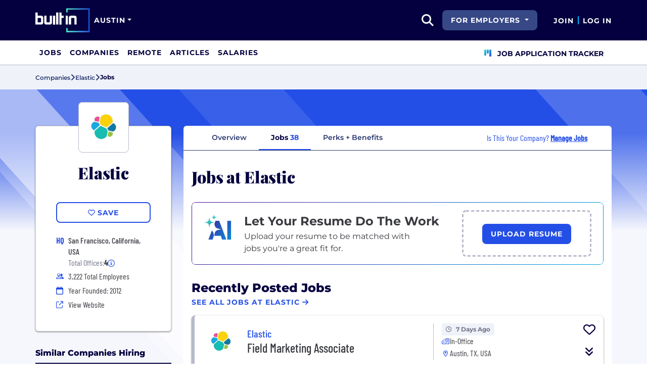

--- FILE ---
content_type: text/html; charset=utf-8
request_url: https://www.builtinaustin.com/company/elastic/jobs
body_size: 16081
content:
<!DOCTYPE html>
<html lang="en">
<head>
    <meta charset="utf-8" />
    <meta name="viewport" content="width=device-width, initial-scale=1.0" />
    <meta name="description" content="Explore jobs and careers at Elastic in Austin. Elastic is currently hiring for a range of positions." />
        <meta name="robots" content="NOINDEX, NOFOLLOW" />
    <title>Elastic Austin Jobs &#x2B; Careers | Built In Austin</title>
    <link rel="icon" type="image/x-icon" href="/companies/images/favicon.png">
        <link rel="canonical" href="https://www.builtinaustin.com/company/elastic/jobs" />
    <link rel="preconnect" href="https://static.builtin.com" crossorigin>
    <link rel="dns-prefetch" href="https://www.googletagmanager.com/">
    <link rel="dns-prefetch" href="https://static.builtin.com">

    <link rel="preload" href="https://static.builtin.com/dist/fonts/barlow-condensed-v12-latin-500.woff2" as="font" type="font/woff2" crossorigin fetchpriority="high">
    <link rel="preload" href="https://static.builtin.com/dist/fonts/barlow-condensed-v12-latin-regular.woff2" as="font" type="font/woff2" crossorigin fetchpriority="high">
    <link rel="preload" href="https://static.builtin.com/dist/fonts/montserrat-v25-latin-600.woff2" as="font" type="font/woff2" crossorigin>
    <link rel="preload" href="https://static.builtin.com/dist/fonts/montserrat-v25-latin-700.woff2" as="font" type="font/woff2" crossorigin>
    <link rel="preload" href="https://static.builtin.com/dist/fonts/montserrat-v25-latin-800.woff2" as="font" type="font/woff2" crossorigin>
    <link rel="preload" href="https://static.builtin.com/dist/fonts/montserrat-v25-latin-regular.woff2" as="font" type="font/woff2" crossorigin>
    <style>
        /* Critical CSS - Fonts with instant fallbacks */
        .font-playfair {
            font-family: Georgia, "Times New Roman", serif; /* Use system fonts for instant render */
            font-display: block; /* Show text immediately */
            font-weight: bold;
        }
        .font-Montserrat, .font-montserrat-button {
            font-family: "Montserrat", -apple-system, BlinkMacSystemFont, "Segoe UI", Arial, sans-serif;
            font-display: swap;
        }
        .font-barlow {
            font-family: "Barlow Condensed", "Arial Narrow", Arial, sans-serif;
            font-display: swap;
        }
    </style>

    <link rel="stylesheet" href="https://static.builtin.com/companies/css/main.bundle.6605f9b3e41628efab8e.css" fetchpriority="high" />
    <link rel="preload" href="https://static.builtin.com/dist/js/common.bundle.js" as="script" fetchpriority="low" />
    <link rel="preload" href="https://static.builtin.com/companies/js/main.bundle.a0aa8f4560f7286ff8b2.js" as="script" fetchpriority="low" />
    <link rel="stylesheet" href="https://static.builtin.com/dist/blaze/blaze.css"/>

    


    <script>
        (function(w,d,s,l,i){w[l]=w[l]||[];w[l].push({'gtm.start':
        new Date().getTime(),event:'gtm.js'});var f=d.getElementsByTagName(s)[0],
        j=d.createElement(s),dl=l!='dataLayer'?'&l='+l:'';j.async=true;j.src=
        'https://www.googletagmanager.com/gtm.js?id='+i+dl;f.parentNode.insertBefore(j,f);
        })(window,document,'script','dataLayer','GTM-TTXHNPN');
    </script>
</head>
<body>
<noscript>
    <iframe src="https://www.googletagmanager.com/ns.html?id=GTM-TTXHNPN" height="0" width="0" style="display:none;visibility:hidden" loading="lazy"></iframe>
</noscript>
    <div id="g_id_onload" data-client_id="941473408521-r82mlse6rh2ar9loff8bgnbqtbp6inrs.apps.googleusercontent.com" data-login_uri="https://accounts.builtin.com/External/OneTap" data-new_user_return_url="https://www.builtinaustin.com/auth/login?destination=%2Fcompany%2Felastic%2Fjobs" data-existing_user_return_url="https://www.builtinaustin.com/auth/login?destination=%2Fcompany%2Felastic%2Fjobs" data-auto_select="true" data-prompt_parent_id="g_id_onload" style="position: absolute; top: 150px; right: 410px; width: 0; height: 0; z-index: 1001"><div><script src="https://accounts.google.com/gsi/client" async defer></script></div></div>
<header class="header sticky-top">
    <div id="international-header" class="bg-app-primary text-white nav-height d-flex align-items-center" data-site-id="4" data-external-api="https://api.builtin.com"><div class="container d-flex justify-content-between"><div class="d-flex align-items-center"><a href="/"><img class="d-block d-lg-none" src="https://static.builtin.com/dist/images/bi-header-logo.svg" height="32" width="71" alt="Built In Logo" />
                <img class="d-none d-lg-block" src="https://static.builtin.com/dist/images/bi-header-logo.svg" height="48" width="108" alt="Built In Logo" /></a><div class="d-inline"><button id="header-site-dropdown" type="button" class="btn btn-lg dropdown-toggle text-white p-sm border-0" data-bs-toggle="dropdown" aria-expanded="false" data-bs-offset="-120,23" data-bs-auto-close="outside" aria-label="Site Dropdown button"><span>Austin</span></button>
                    <div class="dropdown-menu tech-hub-menu"><button type="button" class="btn btn-lg position-absolute end-0 top-0" onclick="document.getElementById('header-site-dropdown').click()" aria-label="Close"><i class="fa-regular fa-close fs-2xl text-black"></i></button>
                        <div class="row gx-0"><div class="col-12 col-lg-4 global-tech-container p-lg bg-gray-01-highlight"><div class="header-text">
                                    Global Tech Hub
                                </div>
                                <hr>
                                <div class="fs-md fw-semibold mb-lg"><span class="fw-bold">BuiltIn.com</span> is the global destination for tech professionals.
                                </div>
                                <a href="https://builtin.com" class="btn btn-lg btn-primary w-100 w-md-50 w-lg-100"><span class="me-sm">builtin.com</span>
                                    <i class="fa-solid fa-arrow-right fs-sm text-white"></i></a></div>
                            <div class="col-12 col-lg-8 popular-tech-container p-lg"><div class="header-text">
                                    Popular Tech Hubs
                                </div>
                                <hr><div class="row gx-0"><div class="col-6"><div class="row gx-0"><div class="col-12 col-md-6"><div class="mb-lg mb-md-0"><span class="text-uppercase fw-black fs-xs text-gray-04">United States</span><a href="https://builtin.com/jobs?city=Austin&amp;state=Texas&amp;country=USA&amp;searcharea=25mi" class="fs-sm d-block hover-underline mb-xs fw-bold text-pretty-blue">Austin</a><a href="https://builtin.com/jobs?city=Boston&amp;state=Massachusetts&amp;country=USA&amp;searcharea=25mi" class="fs-sm d-block hover-underline mb-xs text-gray-04 fw-semibold">Boston</a><a href="https://builtin.com/jobs?city=Chicago&amp;state=Illinois&amp;country=USA&amp;searcharea=25mi" class="fs-sm d-block hover-underline mb-xs text-gray-04 fw-semibold">Chicago</a><a href="https://builtin.com/jobs?state=Colorado&amp;country=USA&amp;searcharea=25mi" class="fs-sm d-block hover-underline mb-xs text-gray-04 fw-semibold">Colorado</a><a href="https://builtin.com/jobs?city=Los&#x2B;Angeles&amp;state=California&amp;country=USA&amp;searcharea=25mi" class="fs-sm d-block hover-underline mb-xs text-gray-04 fw-semibold">Los Angeles</a><a href="https://builtin.com/jobs?city=New&#x2B;York&amp;state=New&#x2B;York&amp;country=USA&amp;searcharea=25mi" class="fs-sm d-block hover-underline mb-xs text-gray-04 fw-semibold">New York City</a><a href="https://builtin.com/jobs?city=Seattle&amp;state=Washington&amp;country=USA&amp;searcharea=25mi" class="fs-sm d-block hover-underline mb-xs text-gray-04 fw-semibold">Seattle</a><a href="https://builtin.com/jobs?city=San&#x2B;Francisco&amp;state=California&amp;country=USA&amp;searcharea=25mi" class="fs-sm d-block hover-underline mb-xs text-gray-04 fw-semibold">San Francisco</a></div></div>
                                                <div class="col-12 col-md-6"><div class="mb-lg"><span class="text-uppercase fw-black fs-xs text-gray-04">Australia</span><a href="https://builtin.com/jobs?city=Sydney&amp;state=New&#x2B;South&#x2B;Wales&amp;country=AUS&amp;searcharea=25mi" class="fs-sm d-block hover-underline mb-xs text-gray-04 fw-semibold">Sydney</a><a href="https://builtin.com/jobs?city=Melbourne&amp;state=Victoria&amp;country=AUS&amp;searcharea=25mi" class="fs-sm d-block hover-underline mb-xs text-gray-04 fw-semibold">Melbourne</a></div>
                                                    <div class=""><span class="text-uppercase fw-black fs-xs text-gray-04">Canada</span><a href="https://builtin.com/jobs?city=Calgary&amp;state=Alberta&amp;country=CAN&amp;searcharea=25mi" class="fs-sm d-block hover-underline mb-xs text-gray-04 fw-semibold">Calgary</a><a href="https://builtin.com/jobs?city=Montr&#xE9;al&amp;state=Qu&#xE9;bec&amp;country=CAN&amp;searcharea=25mi" class="fs-sm d-block hover-underline mb-xs text-gray-04 fw-semibold">Montreal</a><a href="https://builtin.com/jobs?city=Ottawa&amp;state=Ontario&amp;country=CAN&amp;searcharea=25mi" class="fs-sm d-block hover-underline mb-xs text-gray-04 fw-semibold">Ottawa</a><a href="https://builtin.com/jobs?city=Qu&#xE9;bec&amp;state=Qu&#xE9;bec&amp;country=CAN&amp;searcharea=25mi" class="fs-sm d-block hover-underline mb-xs text-gray-04 fw-semibold">Quebec</a><a href="https://builtin.com/jobs?city=Toronto&amp;state=Ontario&amp;country=CAN&amp;searcharea=25mi" class="fs-sm d-block hover-underline mb-xs text-gray-04 fw-semibold">Toronto</a><a href="https://builtin.com/jobs?city=Vancouver&amp;state=British&#x2B;Columbia&amp;country=CAN&amp;searcharea=25mi" class="fs-sm d-block hover-underline mb-xs text-gray-04 fw-semibold">Vancouver</a></div></div></div></div>
                                        <div class="col-6 gx-0"><div class="row gx-0"><div class="col-12 col-md-6"><div class="mb-lg"><span class="text-uppercase fw-black fs-xs text-gray-04">India</span><a href="https://builtin.com/jobs?city=Bengaluru&amp;state=Karnataka&amp;country=IND&amp;searcharea=25mi" class="fs-sm d-block hover-underline mb-xs text-gray-04 fw-semibold">Bengaluru</a><a href="https://builtin.com/jobs?city=Chennai&amp;state=Tamil&#x2B;Nadu&amp;country=IND&amp;searcharea=25mi" class="fs-sm d-block hover-underline mb-xs text-gray-04 fw-semibold">Chennai</a><a href="https://builtin.com/jobs?city=New&#x2B;Delhi&amp;state=Delhi&amp;country=IND&amp;searcharea=25mi" class="fs-sm d-block hover-underline mb-xs text-gray-04 fw-semibold">Delhi</a><a href="https://builtin.com/jobs?city=Hyderabad&amp;state=Telangana&amp;country=IND&amp;searcharea=25mi" class="fs-sm d-block hover-underline mb-xs text-gray-04 fw-semibold">Hyderabad</a><a href="https://builtin.com/jobs?city=Kolkata&amp;state=Bengal&amp;country=IND&amp;searcharea=25mi" class="fs-sm d-block hover-underline mb-xs text-gray-04 fw-semibold">Kolkata</a><a href="https://builtin.com/jobs?city=Mumbai&amp;state=Maharashtra&amp;country=IND&amp;searcharea=25mi" class="fs-sm d-block hover-underline mb-xs text-gray-04 fw-semibold">Mumbai</a><a href="https://builtin.com/jobs?city=Pune&amp;state=Mah&#x101;r&#x101;shtra&amp;country=IND&amp;searcharea=25mi" class="fs-sm d-block hover-underline mb-xs text-gray-04 fw-semibold">Pune</a></div>
                                                    <div class="mb-lg mb-md-0"><span class="text-uppercase fw-black fs-xs text-gray-04">Ireland</span><a href="https://builtin.com/jobs?city=Dublin&amp;state=Dublin&amp;country=IRL&amp;searcharea=25mi" class="fs-sm d-block hover-underline mb-xs text-gray-04 fw-semibold">Dublin</a></div></div>
                                                <div class="col-12 col-md-6"><div class="mb-lg"><span class="text-uppercase fw-black fs-xs text-gray-04">Singapore</span><a href="https://builtin.com/jobs?city=Singapore&amp;state=Singapore&amp;country=SGP&amp;searcharea=25mi" class="fs-sm d-block hover-underline mb-xs text-gray-04 fw-semibold">Singapore</a></div>
                                                    <div class=""><span class="text-uppercase fw-black fs-xs text-gray-04">United Kingdom</span><a href="https://builtin.com/jobs?city=London&amp;state=England&amp;country=GBR&amp;searcharea=25mi" class="fs-sm d-block hover-underline mb-xs text-gray-04 fw-semibold">London</a><a href="https://builtin.com/jobs?city=Cambridge&amp;state=England&amp;country=GBR&amp;searcharea=25mi" class="fs-sm d-block hover-underline mb-xs text-gray-04 fw-semibold">Cambridge</a><a href="https://builtin.com/jobs?city=Manchester&amp;state=England&amp;country=GBR&amp;searcharea=25mi" class="fs-sm d-block hover-underline mb-xs text-gray-04 fw-semibold">Manchester</a><a href="https://builtin.com/jobs?city=Birmingham&amp;state=England&amp;country=GBR&amp;searcharea=25mi" class="fs-sm d-block hover-underline mb-xs text-gray-04 fw-semibold">Birmingham</a><a href="https://builtin.com/jobs?city=Bristol&amp;state=England&amp;country=GBR&amp;searcharea=25mi" class="fs-sm d-block hover-underline mb-xs text-gray-04 fw-semibold">Bristol</a></div></div></div></div></div></div></div></div></div></div>
        <div class="d-flex"><div class="search me-sm" x-data="headerSearch()"><button id="header-search-dropdown" type="button" class="btn h-100 p-xs p-md-sm" data-bs-toggle="dropdown" aria-expanded="false" data-bs-offset="0,0" data-bs-auto-close="outside" aria-label="search button"><i class="fa-solid fa-magnifying-glass fs-md fs-lg-2xl text-white"></i></button>
    <div class="dropdown-menu"><div class="input-group mb-md px-md"><span class="input-group-text bg-white"><i class="fa-solid fa-magnifying-glass fs-xl text-midnight"></i></span>
            <input autofocus type="text" id="header-search-input" name="search jobs input" class="form-control border-start-0" x-model="searchTerm" x-on:input.debounce.100ms="updateCompanies()" x-on:keydown.enter="goToJobSearch" placeholder="Search"></div>
        <div class="bg-gray-01-highlight px-md mb-md"><a :href="jobSearchUrl" x-text="searchTerm + ' In Jobs'"></a></div>
        <template x-for="company in companies"><a :href="company.alias" class="text-decoration-none"><div class="mb-md"><div class="d-flex align-items-center bg-gray-01 mx-md rounded-1 px-md py-sm"><div class="rounded-circle bg-white h-4xl w-4xl d-flex align-items-center justify-content-center" style="flex-basis: auto"><img class="object-fit-contain" loading="lazy" width="42" height="42" alt="Company Photo" :src="company.logo"></div>
                        <div class="ms-lg fill-even"><div x-text="company.title" class="text-midnight fw-semibold"></div>
                            <div x-text="company.industries" class="font-montserrat-button text-uppercase fs-xs"></div></div></div></div></a></template>
        <template x-if="searchTerm.length &gt; 0 &amp;&amp; companies.length === 0"><a class="text-decoration-none" href="https://builtin.com/node/add/company"><div class="border border-gray-02 d-flex gap-lg p-md m-md rounded-1 align-items-center"><div class="bg-gray-01 rounded-circle h-4xl w-4xl d-flex align-items-center justify-content-center"><i class="fa-thin fa-rocket-launch fs-2xl"></i></div>
                    <div><div class="fs-xl mb-sm text-midnight fw-semibold">Can't find your company?</div>
                        <div class="fs-sm">Create a company profile.</div></div></div></a></template>
        <div class="d-flex justify-content-center"><a class="d-flex align-items-center" href="/jobs">View All Jobs</a></div></div></div>
            <div class="my-auto me-md d-none d-lg-inline"><button id="for-employers-button" type="button" class="dropdown-toggle btn btn-secondary text-white btn-lg me-md fw-bold fs-sm text-uppercase" data-bs-toggle="dropdown" aria-expanded="false" data-bs-offset="0,0">
                For Employers
            </button>
            <ul class="dropdown-menu dropdown-menu-end round-bottom round-left shadow-sm p-0"><li><a href="https://employers.builtin.com?utm_medium=SatelliteReferral&amp;utm_source=foremployers" class="btn btn-lg fw-bold fs-sm w-100 text-start focus-ring border-0 text-none" target="_blank">
                        Hire on Built In
                    </a></li>
                <li class="dropdown-divider m-0"></li>
                <li><a href="https://builtin.com/job-slots" class="btn btn-lg fw-bold fs-sm w-100 text-start focus-ring border-0 text-none" target="_blank">
                        Post a Job
                    </a></li></ul></div><div class="d-flex"><div class="my-auto d-none d-md-block"><a href="/auth/signup?destination=%2fcompany%2felastic%2fjobs" type="button" id="join" class="btn border-0 p-0 text-white fw-bold text-uppercase fs-sm special-link">
                                Join
                            </a></div>
                        <span class="my-auto h-md mx-sm border border-cyan d-none d-md-block"></span>
                        <div class="my-auto"><a href="/auth/login?destination=%2fcompany%2felastic%2fjobs" type="button" id="login" class="btn border-0 p-0 text-white fw-bold text-uppercase fs-sm special-link">
                                Log In
                            </a></div></div></div></div></div>
<nav class="navbar navbar-expand-lg d-none d-lg-block bg-white p-0 border-bottom border-gray-02"><div class="container-fluid"><div class="navbar-collapse" id="main_nav"><nav class="container" role="navigation"><ul class="navbar-nav d-flex gap-lg" role="menu"><li class="nav-item fs-lg" role="menuitem"><a class="nav-link top-nav-item text-nowrap text-app-primary text-uppercase py-md h-3xl font-montserrat-button" href="/jobs" builtin-toggle="dropdown">Jobs</a></li><li class="nav-item fs-lg" role="menuitem"><a class="nav-link top-nav-item text-nowrap text-app-primary text-uppercase py-md h-3xl font-montserrat-button" href="/companies" builtin-toggle="dropdown">Companies</a></li><li class="nav-item fs-lg" role="menuitem"><a class="nav-link top-nav-item text-nowrap text-app-primary text-uppercase py-md h-3xl font-montserrat-button" href="/jobs/remote" builtin-toggle="dropdown">Remote</a></li><li class="nav-item fs-lg" role="menuitem"><a class="nav-link top-nav-item text-nowrap text-app-primary text-uppercase py-md h-3xl font-montserrat-button" href="/articles" builtin-toggle="dropdown">Articles</a></li><li class="nav-item fs-lg" role="menuitem"><a class="nav-link top-nav-item text-nowrap text-app-primary text-uppercase py-md h-3xl font-montserrat-button" href="/salaries" builtin-toggle="dropdown">Salaries</a></li><li class="nav-item fs-lg ms-auto h-3xl underline-title" role="menuitem"><div class="nav-link d-flex align-items-center top-nav-item text-nowrap text-app-primary text-uppercase py-md h-3xl fw-bold"><a class="nav-link top-nav-item text-nowrap text-app-primary text-uppercase py-md h-3xl fw-bold fs-sm" onclick="bix.eventTracking.logBuiltinTrackEvent(&#x27;click_nav_apptracker&#x27;, {});" href="/auth/login?destination=%2fhome%23application-tracker-section"><i class="fa-solid fa-chart-kanban fs-md text-pink me-sm chart-kanban-icon"></i>
                                    Job Application Tracker
                                </a></div></li></ul></nav></div></div></nav>
</header>
<div>
    <main role="main">
        
<div class="company-profile" x-data="companyProfileNav"
    style=" --background-texture: url('https://static.builtin.com/dist/images/background-texture.svg');
    --custom-hex: #244fe7;"
>
<div class="bg-gray-01" id="breadcrumbs">
    <div class="container">
        <div class="row">
            <div class="text-midnight-light d-flex gap-sm align-items-center py-sm my-xs">
                <a href="/companies" title="Companies">
                    <span class="fs-xs fw-semibold">Companies</span>
                </a>
                <i class="fa-solid fa-angle-right fs-md"></i>
                <a href="/company/elastic" title="Elastic">
                    <span class="fs-xs fw-semibold">Elastic</span>
                </a>
                <i class="fa-solid fa-angle-right fs-md"></i>
                <span class="fs-xs fw-bold text-midnight" x-text="displayTabName"></span>
            </div>
        </div>
    </div>
</div>
<div class="container-lg mt-lg-lg mt-0">
    <div class="row">
        <div class="col-lg-3 pe-lg-sm px-md pb-lg-lg">
            <div class="card custom-card elevated-1 rounded mt-4xl mb-xs mt-lg-3xl p-lg mb-0 mb-lg-lg bg-white">
                <div class="card-head d-flex flex-column align-items-center position-relative">
                    <picture class="position-absolute mt-negative bg-light rounded-3">
                        <img src="https://cdn.builtin.com/cdn-cgi/image/f=auto,fit=contain,w=200,h=200,q=100/sites/www.builtin.com/files/2021-07/www.builtinnyc_0.png"
                             alt=""
                             height="100"
                             width="100"
                             class="p-sm rounded-3 border border-gray-02 object-fit-contain"/>
                    </picture>
                        <h2 class="font-playfair fw-black fst-normal text-midnight text-center mt-3xl mb-0 fs-3xl">Elastic</h2>
                </div>
                <div class="card-body d-flex flex-column w-100 mx-lg-0 mx-auto mt-lg">
                    <div class="my-items-container d-flex">
                        <my-item entity-type="company" entity-id="81698" variant="slotted-item" class="w-sm-100 w-lg-100 w-md-50 mx-auto" tabindex="0">
                            <button slot="unsavedSlot" class="btn btn-lg btn-outline-primary w-100" style="border-width: 1.5px;">
                                <i class="fa-regular fa-heart"></i>
                                <span>Save</span>
                            </button>
                            <button slot="savedSlot" class="btn btn-lg btn-outline-primary w-100" style="border-width: 1.5px;">
                                <i class="fa-solid fa-heart text-pink"></i>
                                <span>Saved</span>
                            </button>
                        </my-item>
                    </div>
                    <div class="company-info d-flex flex-lg-column flex-sm-column flex-md-row flex-wrap w-lg-100 w-md-75 w-sm-100 mx-auto mt-lg">
                            <div class="d-flex w-md-50 w-sm-100 w-lg-100 h-auto px-md-md px-lg-0 px-sm-0">
                                    <div class="font-barlow text-primary w-md fw-bold fs-md">
                                            <span>HQ</span>
                                    </div>
                                    <div class="d-flex flex-column">
                                                <div class="ms-sm font-barlow fw-medium fs-md text-gray-04">San Francisco, California, USA</div>
                                            <div class="d-flex align-items-center gap-xs ms-sm font-barlow fw-regular fs-md text-gray-03">
                                                Total Offices:
                                                <b class="fw-bold text-gray-04 fw-medium">4</b>
                                                <span class="cursor-pointer" data-bs-toggle="tooltip"
                                                      data-bs-placement="bottom"
                                                      data-html="true"
                                                      title="San Francisco, California, USA&lt;br/&gt;Arlington, Virginia, USA&lt;br/&gt;Chicago, Illinois, USA&lt;br/&gt;New York, New York, USA">
                                                    <i class="fa-regular fa-circle-info fs-sm text-primary"></i>
                                                </span>
                                            </div>
                                    </div>
                            </div>
                            <div class="d-flex align-items-center w-md-50 w-sm-100 w-lg-100 px-md-md px-lg-0 px-sm-0 mt-xs">
                                <i class="fa fa-xs fa-regular fa-user-group text-primary w-md"></i>
                                <span class="font-barlow ms-sm">
                                    3,222
                                    Total Employees</span>
                            </div>
                            <div class="d-flex align-items-center w-md-50 w-sm-100 w-lg-100 px-md-md px-lg-0 px-sm-0 mt-xs">
                                <i class="fa-regular fa-calendar text-primary w-md"></i>
                                <span class="font-barlow ms-sm">
                                    Year Founded: 2012
                                </span>
                            </div>
                        <div class="d-flex align-items-center w-md-50 w-sm-100 w-lg-100 px-md-md px-lg-0 px-sm-0 mt-xs">
                            <i class="fa fa-sm fa-regular fa-arrow-up-right-from-square text-primary w-md"></i>
                            <a href="http://elastic.co?utm_source=BuiltIn&amp;utm_medium=BuiltIn&amp;utm_campaign=BuiltIn" target="_blank" @click="trackViewWebsite()" rel="noopener nofollow" class="font-barlow ms-sm hover-underline">View Website</a>
                        </div>
                    </div>
                </div>
            </div>


                    <div class="similar-companies-hiring-container my-xl d-lg-block d-none">
                        <div class="mb-0 border-bottom border-midnight border-4 mb-lg"><div class="d-flex flex-wrap justify-content-between align-items-lg-end gap-sm mb-sm"><div class="fs-md-2xl fs-sm d-flex w-100 align-items-center"><h2 class="m-0 fw-extrabold text-midnight text-capitalize fs-md">Similar Companies Hiring</h2></div></div></div>
                        <div class="jobs-at-similar-companies d-flex flex-column gap-sm">
                                <div class="bg-white border-0 rounded bg-white rounded-top d-flex flex-column justify-content-between position-relative company-bounded-compact"><div class="d-flex flex-column p-md h-100"><div class="d-flex mb-sm d-flex align-items-center"><a href="/company/verkada-inc" data-track-id="ct_company_logo" data-company-id="64966" target="_self"><picture><img src="https://cdn.builtin.com/cdn-cgi/image/f=auto,fit=scale-down,w=40,h=40,q=100/sites/www.builtin.com/files/2021-06/Verkada%20Inc%20Logo.png" alt="Verkada Inc Logo" loading="auto" height="48" width="48" class="p-xs rounded-2 border border-gray-02 me-md object-fit-contain z-1" /></picture></a>
            <h2 class="fw-extrabold fs-xl-xl fs-md d-inline-block company-title-clamp m-0"><a class="d-block card-alias-after-overlay" href="/company/verkada-inc" data-track-id="ct_company_title" data-company-id="64966" target="_self">Verkada Inc</a></h2></div><div class="font-barlow fw-medium mb-sm">Cloud &#x2022; Hardware &#x2022; Security &#x2022; Software</div><div class="font-barlow fw-normal text-gray-03 mb-sm"><div class="d-xl-inline d-block mb-xl-0 mb-xs"><div class="icon w-md d-inline-flex justify-content-center me-xs"><i class="fa-regular fa-map-marker-alt text-primary fs-sm"></i></div><span class="text-gray-03" type="button" data-bs-toggle="tooltip" data-bs-placement="bottom" data-html="true" title="San Mateo, CA&lt;br/&gt;Austin, TX&lt;br/&gt;Salt Lake City, UT&lt;br/&gt;St. Petersburg, FL&lt;br/&gt;Tempe, AZ&lt;br/&gt;Philadelphia, PA&lt;br/&gt;London, GB&lt;br/&gt;CDMX, CDMX&lt;br/&gt;SG&lt;br/&gt;Xinyi District, Xinyi District&lt;br/&gt;Hanyang, KR&lt;br/&gt;Tokyo, JP&lt;br/&gt;Krak&#xF3;w, PL&lt;br/&gt;AU&lt;br/&gt;Sydney, NSW">15 Offices</span></div><div class="d-xl-inline d-block mb-xl-0 mb-xs"><span class="d-xl-inline d-none divider mx-md border-start border-gray-03"></span><div class="icon w-md d-inline-flex justify-content-center me-xl-xs me-0"><i class="fa-regular fa-user-group fs-xs text-pretty-blue"></i></div>
                    <span>2000 Employees</span></div></div></div></div>
                                <div class="bg-white border-0 rounded bg-white rounded-top d-flex flex-column justify-content-between position-relative company-bounded-compact"><div class="d-flex flex-column p-md h-100"><div class="d-flex mb-sm d-flex align-items-center"><a href="/company/upstart" data-track-id="ct_company_logo" data-company-id="69023" target="_self"><picture><img src="https://cdn.builtin.com/cdn-cgi/image/f=auto,fit=scale-down,w=40,h=40,q=100/sites/www.builtin.com/files/2024-06/upstart%20logo.jpg" alt="Upstart Logo" loading="auto" height="48" width="48" class="p-xs rounded-2 border border-gray-02 me-md object-fit-contain z-1" /></picture></a>
            <h2 class="fw-extrabold fs-xl-xl fs-md d-inline-block company-title-clamp m-0"><a class="d-block card-alias-after-overlay" href="/company/upstart" data-track-id="ct_company_title" data-company-id="69023" target="_self">Upstart</a></h2></div><div class="font-barlow fw-medium mb-sm">Artificial Intelligence &#x2022; Fintech &#x2022; Machine Learning &#x2022; Social Impact &#x2022; Software</div><div class="font-barlow fw-normal text-gray-03 mb-sm"><div class="d-xl-inline d-block mb-xl-0 mb-xs"><div class="icon w-md d-inline-flex justify-content-center me-xs"><i class="fa-regular fa-map-marker-alt text-primary fs-sm"></i></div><span class="text-gray-03" type="button" data-bs-toggle="tooltip" data-bs-placement="bottom" data-html="true" title="Fully Remote, US&lt;br/&gt;Columbus, OH&lt;br/&gt;Austin, TX&lt;br/&gt;New York, NY">4 Offices</span></div><div class="d-xl-inline d-block mb-xl-0 mb-xs"><span class="d-xl-inline d-none divider mx-md border-start border-gray-03"></span><div class="icon w-md d-inline-flex justify-content-center me-xl-xs me-0"><i class="fa-regular fa-user-group fs-xs text-pretty-blue"></i></div>
                    <span>1500 Employees</span></div></div></div></div>
                                <div class="bg-white border-0 rounded bg-white rounded-top d-flex flex-column justify-content-between position-relative company-bounded-compact"><div class="d-flex flex-column p-md h-100"><div class="d-flex mb-sm d-flex align-items-center"><a href="/company/cox-enterprises" data-track-id="ct_company_logo" data-company-id="106113" target="_self"><picture><img src="https://cdn.builtin.com/cdn-cgi/image/f=auto,fit=scale-down,w=40,h=40,q=100/sites/www.builtin.com/files/2022-10/I002IDVG_400x400.png" alt="Cox Enterprises Logo" loading="auto" height="48" width="48" class="p-xs rounded-2 border border-gray-02 me-md object-fit-contain z-1" /></picture></a>
            <h2 class="fw-extrabold fs-xl-xl fs-md d-inline-block company-title-clamp m-0"><a class="d-block card-alias-after-overlay" href="/company/cox-enterprises" data-track-id="ct_company_title" data-company-id="106113" target="_self">Cox Enterprises</a></h2></div><div class="font-barlow fw-medium mb-sm">Automotive &#x2022; Cloud &#x2022; Greentech &#x2022; Information Technology &#x2022; Other &#x2022; Software &#x2022; Cybersecurity</div><div class="font-barlow fw-normal text-gray-03 mb-sm"><div class="d-xl-inline d-block mb-xl-0 mb-xs"><div class="icon w-md d-inline-flex justify-content-center me-xs"><i class="fa-regular fa-map-marker-alt text-primary fs-sm"></i></div><span class="text-gray-03" type="button" data-bs-toggle="tooltip" data-bs-placement="bottom" data-html="true" title="Foothill Ranch, CA&lt;br/&gt;Phoenix, AZ&lt;br/&gt;Austin, TX&lt;br/&gt;Raleigh, NC&lt;br/&gt;South Jordan, UT&lt;br/&gt;Las Vegas, NV&lt;br/&gt;Atlanta, GA&lt;br/&gt;North Hills, NY&lt;br/&gt;Omaha, NE&lt;br/&gt;Burlington, VT&lt;br/&gt;San Diego, CA&lt;br/&gt;Oklahoma City, OK">12 Offices</span></div><div class="d-xl-inline d-block mb-xl-0 mb-xs"><span class="d-xl-inline d-none divider mx-md border-start border-gray-03"></span><div class="icon w-md d-inline-flex justify-content-center me-xl-xs me-0"><i class="fa-regular fa-user-group fs-xs text-pretty-blue"></i></div>
                    <span>50000 Employees</span></div></div></div></div>
                        </div>
                    </div>

        </div>
        <div class="col-lg-9 px-lg-md px-0 position-relative mt-lg-3xl">
            <div class="position-sticky" id="page-nav-container">
                <button x-show="navScrolling['page-nav']" class="btn position-absolute top-0 bottom-0 start-0 z-1 bg-white left-nav-arrow" @click="scrollNav('page-nav', 'left')" aria-label="Scroll left">
                    <i class="fa-solid fa-angle-left fs-md" :class="{'text-pretty-blue' : scrollPosition['page-nav'] !== 'start'}"></i>
                </button>
                <ul x-ref="companyProfileNav" id="page-nav" class="nav nav-tabs bg-light gap-xs px-xl justify-content-start flex-nowrap text-nowrap border-midnight-light rounded-top" tabindex="0">
                    <li class="nav-item flex-grow-0 active" @click="changeTab('Overview')">
                        <a class="text-midnight-light fs-sm fw-semibold nav-link" :class="{ 'active fw-bold': activeTabName === 'Overview'}" role="button">Overview</a>
                    </li>
                    <li class="nav-item flex-grow-0" @click="changeTab('Jobs')">
                        <a class="text-midnight-light fs-sm fw-semibold nav-link" :class="{ 'active fw-bold': activeTabName === 'Jobs'}" role="button">
                            Jobs <span class="text-primary fw-bold">38</span>
                        </a>
                    </li>
                        <li class="nav-item flex-grow-0" @click="changeTab('Benefits')">
                            <a class="text-midnight-light fs-sm fw-semibold nav-link" :class="{ 'active fw-bold': activeTabName === 'Benefits'}" role="button">Perks + Benefits</a>
                        </li>

                        <li class="nav-item flex-grow-0 ms-auto d-none d-xl-flex flex-row align-items-center me-md">
                            <div class="text-primary font-barlow fs-md px-0">
                                Is This Your Company?
                                    <a href="https://employers.builtin.com/manage-jobs/"
                                       data-builtin-track-click-event="pql_cp_manage_jobs"
                                       data-builtin-track-company-id="81698"
                                       target="_blank"
                                       class="fw-bold text-decoration-underline">
                                        Manage Jobs
                                    </a>
                            </div>
                        </li>
                </ul>
                <button x-show="navScrolling['page-nav']" class="btn position-absolute top-0 bottom-0 end-0 z-1 bg-white right-nav-arrow" @click="scrollNav('page-nav', 'right')" aria-label="Scroll right">
                    <i class="fa-solid fa-angle-right fs-md" :class="{'text-pretty-blue' : scrollPosition['page-nav'] !== 'end'}"></i>
                </button>
            </div>

            
<div id="tab-partial" :class="{'tab-loading': loading}" class="position-relative overflow-hidden bg-white mb-lg-lg mb-0 rounded-bottom">
<div class="container pt-lg pt-lg-xl" x-data="Jobs">

    <div class="row mx-0 gx-0">
        <div class="font-playfair fw-black text-midnight mb-md fs-md-3xl fs-2xl px-0">
            Jobs at Elastic
        </div>
            <div class="mb-xl mt-md">
                <div class="gradient-border px-0"><div class="upload-container d-flex flex-column flex-xl-row px-sm-md px-md-xl px-lg-lg py-sm-md py-md-xl py-lg-lg py-xl-md"><div class="col-12 col-xl-8 pt-xl-sm pb-xl-0 pb-sm-lg"><div class="resume-cta-container"><div class="resume-cta-logo me-sm-md me-lg-lg"><img src="https://static.builtin.com/dist/images/resumeCTA/ai-logo.svg" alt="Expert contributor network" /></div>
                <div class="resume-cta-heading"><span class="fw-bold fs-sm-xl fs-md-2xl">Let Your Resume Do The Work</span></div>
                <div class="resume-cta-description pe-0 mt-md-lg pe-xl-5xl pt-sm-xs pt-md-sm"><span class="fs-sm-xs fs-md-md">Upload your resume to be matched with jobs you're a great fit for.</span></div></div></div>
        <div x-data="uploadResume" class="col-12 col-xl-4 bg-white d-flex flex-column fixed-width"><div class="border rounded-3 position-relative section-height" :class="{ &#x27;border&#x27; : !isUploadSuccess, &#x27;border-dashed-grey&#x27; : !isUploadingResume &amp;&amp; !isUploadSuccess, &#x27;mb-sm&#x27; : !!uploadError}" x-ref="parent"><div><template x-if="!isUploadingResume &amp;&amp; !isUploadSuccess"><div class="resume-upload p-lg"><label class="btn btn-lg bg-pretty-blue text-white opacity-100" type="button"><input class="d-none" type="file" accept="application/pdf, .pdf,&#xA;                                         application/msword, .doc,&#xA;                                         application/vnd.openxmlformats-officedocument.wordprocessingml.document, .docx,&#xA;                                         text/plain, .txt" @change="profileResumeUploaded(2097152, &#x27;00000000-0000-0000-0000-000000000000&#x27;)" x-on:click="validateAuthAndTrackEvent(&#x27;/company/elastic/jobs&#x27;, &#x27;False&#x27;, $event, &#x27;click_cp_upload_resume&#x27;)" x-ref="profileResumeInput" />
                                <span>Upload Resume</span></label></div></template></div>
                <div id="progressContainer" class="p-sm" :class="showUploadProgress ? 'd-block' : 'd-none'"><div id="uploadFileName" class="text-start fw-semibold progress-section fs-xs mb-md-0 text-ellipsis" x-text="uploadedFilename"></div>
                    <div class="progress-bar-container progress-section"><div id="progressText" :class="showUploadProgress ? 'progressText' : 'd-none'"><p id="progressBytesText" class="fs-xs mb-md-0"></p>
                            <p id="progressPercentText" class="fs-xs mb-md-0"></p></div>
                        <div id="progressBar" class="bg-pretty-blue progressBar rounded"></div></div></div>
                <template x-if="isUploadSuccess"><div class="h-100"><div class="d-flex gap-md h-100 ps-0 ps-md-sm"><div class="d-flex justify-content-center align-content-center success-icon ms-0 ms-md-sm ms-lg-sm"><i class="fa-regular fa-circle-check fa-4x gradient-success-icon"></i></div>
                            <div class="align-content-center"><span class="fs-xs">Success! We'll use this to further personalize your experience.</span></div></div></div></template>
                <div class="text-md-center"><span class="text-danger fs-sm" x-show="!!uploadError" x-text="uploadError"></span></div></div></div></div></div>
            </div>
    </div>
    <div class="row mx-0 gx-0">
            <div class="mb-md-3xl mb-xl" x-data="Jobs"><div class="job-listing-container"><div class="mb-0 border-bottom border-midnight border-4 border-0"><div class="d-flex flex-wrap justify-content-between align-items-lg-end gap-sm mb-sm"><div class="fs-md-2xl fs-sm d-flex w-100 align-items-center"><h2 class="m-0 fw-extrabold text-midnight text-capitalize fs-2xl">Recently posted jobs</h2></div><div class="fs-md-xl fs-sm"><a href="/jobs?companyId=81698&amp;allLocations=true" class="btn btn-sm btn-link text-decoration-none hover-underline m-0 p-0 border-0 text-start text-md-end" target="_blank" rel="noopener"><span>See all jobs at Elastic</span>
                    <i class="fa-solid fa-arrow-right"></i></a></div></div></div>
           <div class="job-listings mt-md d-flex flex-column"><div id="job-card-7857273" data-id="job-card" x-data="jobTracking" x-init="initObserver(7857273, true)" style="border-left: 6px solid #b7bac9" class="job-bounded-responsive  position-relative bg-white p-md rounded-3"><div id="main" class="row"><my-item x-show="!showSavedTag" entity-type="job" entity-id="7857273" class="h-2xl p-sm w-2xl fs-2xl z-1 job-card-my-item"></my-item><div class="col-12 col-lg-7 left-side-tile"><div class="align-self-center left-side-tile-item-1"><a href="/company/elastic" target="_blank" class="align-items-center text-pretty-blue z-1"><picture class="d-inline-block"><img data-id="company-img" data-builtin-track-job-id="7857273" src="https://cdn.builtin.com/cdn-cgi/image/f=auto,fit=scale-down,w=128,h=128/sites/www.builtin.com/files/2021-07/www.builtinnyc_0.png" alt="Elastic Logo" loading="lazy" height="72" width="72" class="p-xs me-md min-h-3xl object-fit-contain" /></picture></a></div>
            <div class="left-side-tile-item-2"><a href="/company/elastic" target="_blank" data-id="company-title" data-builtin-track-job-id="7857273" class="font-barlow fw-medium fs-xl d-inline-block m-0 text-pretty-blue hover-underline cursor-pointer z-1"><span>Elastic</span></a></div>
            <div class="left-side-tile-item-3"><h2 class="font-barlow fw-medium fs-xl fs-xl-2xl mb-sm mb-lg-0"><a href="/job/regional-marketing-associate/7857273" target="_blank" data-id="job-card-title" data-alias="/job/regional-marketing-associate/7857273" data-builtin-track-job-id="7857273" class="card-alias-after-overlay text-break">Field Marketing Associate</a></h2></div></div>
        <div class="col-12 col-lg-5 bounded-attribute-section d-flex align-items-start align-items-lg-center fs-md flex-column flex-lg-row"><div class="d-flex flex-grow-1 gap-lg"><div class="d-flex flex-column gap-0 fill-even"><div class="d-flex align-items-start gap-sm position-relative"><span x-show="!showSavedTag" x-cloak class="fs-xs fw-bold bg-gray-01 font-Montserrat text-gray-03 rounded-1 py-xs px-sm"><i class="fa-regular fa-clock fs-xs text-gray-03 d-inline-block me-sm d-lg-none d-xl-inline-block"></i>7 Days Ago</span><span x-show="showSavedTag === true" x-cloak class="fs-xs fw-bold font-Montserrat rounded-1 py-xs px-sm text-soft-pink-02 bg-soft-pink-01"><i class="fa-solid fa-heart fs-xs d-inline-block me-sm text-soft-pink-02"></i>Saved
                            </span></div><div class="d-flex gap-md"><div class="d-flex align-items-start gap-sm"><div class="d-flex justify-content-center align-items-center h-lg min-w-md"><i class="fa-regular fa-house-building fs-xs text-pretty-blue"></i></div>
                                <span class="font-barlow text-gray-04">In-Office</span></div></div><div class="d-flex align-items-start gap-sm"><div class="d-flex justify-content-center align-items-center h-lg min-w-md"><i class="fa-regular fa-location-dot fs-xs text-pretty-blue"></i></div>
                            <div><span class="font-barlow text-gray-04">Austin, TX, USA</span></div></div></div></div></div>
        <div class="position-relative"><div class="position-absolute z-1 double-arrow-container"><button type="button" id="job-dropdown-button" data-id="job-dropdown-button" aria-label="Collapse Button" data-bs-toggle="collapse" data-bs-target="#drop-data-7857273" class="btn btn-link text-decoration-none d-flex justify-content-end h-2xl w-2xl align-items-center justify-content-center mt-xs collapsed fs-xl"><i data-id="job-dropdown-button" class="fa-solid fa-angles-down text-midnight d-none"></i>
                    <i data-id="job-dropdown-button" class="fa-solid fa-angles-up text-pretty-blue d-block"></i></button></div></div></div>
    <div id="drop-data-7857273" data-job-id="7857273" class="collapse"><div class="pt-md border-top border-gray-02 mt-md mt-lg-lg"><div class="d-flex flex-column flex-md-row gap-sm d-xl-none mb-md"></div><div class="mb-md fs-xs fw-bold">Cloud &#x2022; Security &#x2022; Software &#x2022; Generative AI</div><div class="fs-sm fw-regular mb-md text-gray-04">The Regional Marketing Associate will assist regional marketers in planning and executing marketing programs, drive demand creation, manage logistics, and support social media initiatives.</div></div></div></div><div id="job-card-7921996" data-id="job-card" x-data="jobTracking" x-init="initObserver(7921996, true)" style="border-left: 6px solid #b7bac9" class="job-bounded-responsive  position-relative bg-white p-md rounded-3"><div id="main" class="row"><my-item x-show="!showSavedTag" entity-type="job" entity-id="7921996" class="h-2xl p-sm w-2xl fs-2xl z-1 job-card-my-item"></my-item><div class="col-12 col-lg-7 left-side-tile"><div class="align-self-center left-side-tile-item-1"><a href="/company/elastic" target="_blank" class="align-items-center text-pretty-blue z-1"><picture class="d-inline-block"><img data-id="company-img" data-builtin-track-job-id="7921996" src="https://cdn.builtin.com/cdn-cgi/image/f=auto,fit=scale-down,w=128,h=128/sites/www.builtin.com/files/2021-07/www.builtinnyc_0.png" alt="Elastic Logo" loading="lazy" height="72" width="72" class="p-xs me-md min-h-3xl object-fit-contain" /></picture></a></div>
            <div class="left-side-tile-item-2"><a href="/company/elastic" target="_blank" data-id="company-title" data-builtin-track-job-id="7921996" class="font-barlow fw-medium fs-xl d-inline-block m-0 text-pretty-blue hover-underline cursor-pointer z-1"><span>Elastic</span></a></div>
            <div class="left-side-tile-item-3"><h2 class="font-barlow fw-medium fs-xl fs-xl-2xl mb-sm mb-lg-0"><a href="/job/genai-tech-lead/7921996" target="_blank" data-id="job-card-title" data-alias="/job/genai-tech-lead/7921996" data-builtin-track-job-id="7921996" class="card-alias-after-overlay text-break">GenAI Tech Lead</a></h2></div></div>
        <div class="col-12 col-lg-5 bounded-attribute-section d-flex align-items-start align-items-lg-center fs-md flex-column flex-lg-row"><div class="d-flex flex-grow-1 gap-lg"><div class="d-flex flex-column gap-0 fill-even"><div class="d-flex align-items-start gap-sm position-relative"><span x-show="!showSavedTag" x-cloak class="fs-xs fw-bold bg-gray-01 font-Montserrat text-gray-03 rounded-1 py-xs px-sm"><i class="fa-regular fa-clock fs-xs text-gray-03 d-inline-block me-sm d-lg-none d-xl-inline-block"></i>5 Hours Ago</span><span x-show="showSavedTag === true" x-cloak class="fs-xs fw-bold font-Montserrat rounded-1 py-xs px-sm text-soft-pink-02 bg-soft-pink-01"><i class="fa-solid fa-heart fs-xs d-inline-block me-sm text-soft-pink-02"></i>Saved
                            </span></div><div class="d-flex gap-md"><div class="d-flex align-items-start gap-sm"><div class="d-flex justify-content-center align-items-center h-lg min-w-md"><i class="fa-regular fa-house-building fs-xs text-pretty-blue"></i></div>
                                <span class="font-barlow text-gray-04">Remote</span></div></div><div class="d-flex align-items-start gap-sm"><div class="d-flex justify-content-center align-items-center h-lg min-w-md"><i class="fa-regular fa-location-dot fs-xs text-pretty-blue"></i></div>
                            <div><span class="font-barlow text-gray-04">United States</span></div></div></div></div></div>
        <div class="position-relative"><div class="position-absolute z-1 double-arrow-container"><button type="button" id="job-dropdown-button" data-id="job-dropdown-button" aria-label="Collapse Button" data-bs-toggle="collapse" data-bs-target="#drop-data-7921996" class="btn btn-link text-decoration-none d-flex justify-content-end h-2xl w-2xl align-items-center justify-content-center mt-xs collapsed fs-xl"><i data-id="job-dropdown-button" class="fa-solid fa-angles-down text-midnight d-none"></i>
                    <i data-id="job-dropdown-button" class="fa-solid fa-angles-up text-pretty-blue d-block"></i></button></div></div></div>
    <div id="drop-data-7921996" data-job-id="7921996" class="collapse"><div class="pt-md border-top border-gray-02 mt-md mt-lg-lg"><div class="d-flex flex-column flex-md-row gap-sm d-xl-none mb-md"></div><div class="mb-md fs-xs fw-bold">Cloud &#x2022; Security &#x2022; Software &#x2022; Generative AI</div><div class="fs-sm fw-regular mb-md text-gray-04">Lead the Generative AI strategy and roadmap at Elastic, partnering with stakeholders to optimize AI solutions, drive productivity, and ensure responsible AI adoption.</div></div></div></div><div id="job-card-7683157" data-id="job-card" x-data="jobTracking" x-init="initObserver(7683157, true)" style="border-left: 6px solid #b7bac9" class="job-bounded-responsive  position-relative bg-white p-md rounded-3"><div id="main" class="row"><my-item x-show="!showSavedTag" entity-type="job" entity-id="7683157" class="h-2xl p-sm w-2xl fs-2xl z-1 job-card-my-item"></my-item><div class="col-12 col-lg-7 left-side-tile"><div class="align-self-center left-side-tile-item-1"><a href="/company/elastic" target="_blank" class="align-items-center text-pretty-blue z-1"><picture class="d-inline-block"><img data-id="company-img" data-builtin-track-job-id="7683157" src="https://cdn.builtin.com/cdn-cgi/image/f=auto,fit=scale-down,w=128,h=128/sites/www.builtin.com/files/2021-07/www.builtinnyc_0.png" alt="Elastic Logo" loading="lazy" height="72" width="72" class="p-xs me-md min-h-3xl object-fit-contain" /></picture></a></div>
            <div class="left-side-tile-item-2"><a href="/company/elastic" target="_blank" data-id="company-title" data-builtin-track-job-id="7683157" class="font-barlow fw-medium fs-xl d-inline-block m-0 text-pretty-blue hover-underline cursor-pointer z-1"><span>Elastic</span></a></div>
            <div class="left-side-tile-item-3"><h2 class="font-barlow fw-medium fs-xl fs-xl-2xl mb-sm mb-lg-0"><a href="/job/public-sector-account-executive-local-government-and-education-socal/7683157" target="_blank" data-id="job-card-title" data-alias="/job/public-sector-account-executive-local-government-and-education-socal/7683157" data-builtin-track-job-id="7683157" class="card-alias-after-overlay text-break">Public Sector Account Executive - Local Government and Education (SoCal)</a></h2></div></div>
        <div class="col-12 col-lg-5 bounded-attribute-section d-flex align-items-start align-items-lg-center fs-md flex-column flex-lg-row"><div class="d-flex flex-grow-1 gap-lg"><div class="d-flex flex-column gap-0 fill-even"><div class="d-flex align-items-start gap-sm position-relative"><span x-show="!showSavedTag" x-cloak class="fs-xs fw-bold bg-gray-01 font-Montserrat text-gray-03 rounded-1 py-xs px-sm"><i class="fa-regular fa-clock fs-xs text-gray-03 d-inline-block me-sm d-lg-none d-xl-inline-block"></i>Yesterday</span><span x-show="showSavedTag === true" x-cloak class="fs-xs fw-bold font-Montserrat rounded-1 py-xs px-sm text-soft-pink-02 bg-soft-pink-01"><i class="fa-solid fa-heart fs-xs d-inline-block me-sm text-soft-pink-02"></i>Saved
                            </span></div><div class="d-flex gap-md"><div class="d-flex align-items-start gap-sm"><div class="d-flex justify-content-center align-items-center h-lg min-w-md"><i class="fa-regular fa-house-building fs-xs text-pretty-blue"></i></div>
                                <span class="font-barlow text-gray-04">Remote</span></div></div><div class="d-flex align-items-start gap-sm"><div class="d-flex justify-content-center align-items-center h-lg min-w-md"><i class="fa-regular fa-location-dot fs-xs text-pretty-blue"></i></div>
                            <div><span class="font-barlow text-gray-04">United States</span></div></div></div></div></div>
        <div class="position-relative"><div class="position-absolute z-1 double-arrow-container"><button type="button" id="job-dropdown-button" data-id="job-dropdown-button" aria-label="Collapse Button" data-bs-toggle="collapse" data-bs-target="#drop-data-7683157" class="btn btn-link text-decoration-none d-flex justify-content-end h-2xl w-2xl align-items-center justify-content-center mt-xs collapsed fs-xl"><i data-id="job-dropdown-button" class="fa-solid fa-angles-down text-midnight d-none"></i>
                    <i data-id="job-dropdown-button" class="fa-solid fa-angles-up text-pretty-blue d-block"></i></button></div></div></div>
    <div id="drop-data-7683157" data-job-id="7683157" class="collapse"><div class="pt-md border-top border-gray-02 mt-md mt-lg-lg"><div class="d-flex flex-column flex-md-row gap-sm d-xl-none mb-md"></div><div class="mb-md fs-xs fw-bold">Cloud &#x2022; Security &#x2022; Software &#x2022; Generative AI</div><div class="fs-sm fw-regular mb-md text-gray-04">Seeking a Public Sector Account Executive to drive sales of AI-powered search solutions to local government and education sectors in Southern California, focusing on customer engagement and new business opportunities.</div></div></div></div><div id="job-card-7660314" data-id="job-card" x-data="jobTracking" x-init="initObserver(7660314, true)" style="border-left: 6px solid #b7bac9" class="job-bounded-responsive  position-relative bg-white p-md rounded-3"><div id="main" class="row"><my-item x-show="!showSavedTag" entity-type="job" entity-id="7660314" class="h-2xl p-sm w-2xl fs-2xl z-1 job-card-my-item"></my-item><div class="col-12 col-lg-7 left-side-tile"><div class="align-self-center left-side-tile-item-1"><a href="/company/elastic" target="_blank" class="align-items-center text-pretty-blue z-1"><picture class="d-inline-block"><img data-id="company-img" data-builtin-track-job-id="7660314" src="https://cdn.builtin.com/cdn-cgi/image/f=auto,fit=scale-down,w=128,h=128/sites/www.builtin.com/files/2021-07/www.builtinnyc_0.png" alt="Elastic Logo" loading="lazy" height="72" width="72" class="p-xs me-md min-h-3xl object-fit-contain" /></picture></a></div>
            <div class="left-side-tile-item-2"><a href="/company/elastic" target="_blank" data-id="company-title" data-builtin-track-job-id="7660314" class="font-barlow fw-medium fs-xl d-inline-block m-0 text-pretty-blue hover-underline cursor-pointer z-1"><span>Elastic</span></a></div>
            <div class="left-side-tile-item-3"><h2 class="font-barlow fw-medium fs-xl fs-xl-2xl mb-sm mb-lg-0"><a href="/job/senior-solutions-architect-mid-market-general-business-central/7660314" target="_blank" data-id="job-card-title" data-alias="/job/senior-solutions-architect-mid-market-general-business-central/7660314" data-builtin-track-job-id="7660314" class="card-alias-after-overlay text-break">Senior Solutions Architect - Mid Market/General Business (Central)</a></h2></div></div>
        <div class="col-12 col-lg-5 bounded-attribute-section d-flex align-items-start align-items-lg-center fs-md flex-column flex-lg-row"><div class="d-flex flex-grow-1 gap-lg"><div class="d-flex flex-column gap-0 fill-even"><div class="d-flex align-items-start gap-sm position-relative"><span x-show="!showSavedTag" x-cloak class="fs-xs fw-bold bg-gray-01 font-Montserrat text-gray-03 rounded-1 py-xs px-sm"><i class="fa-regular fa-clock fs-xs text-gray-03 d-inline-block me-sm d-lg-none d-xl-inline-block"></i>2 Days Ago</span><span x-show="showSavedTag === true" x-cloak class="fs-xs fw-bold font-Montserrat rounded-1 py-xs px-sm text-soft-pink-02 bg-soft-pink-01"><i class="fa-solid fa-heart fs-xs d-inline-block me-sm text-soft-pink-02"></i>Saved
                            </span></div><div class="d-flex gap-md"></div><div class="d-flex align-items-start gap-sm"><div class="d-flex justify-content-center align-items-center h-lg min-w-md"><i class="fa-regular fa-location-dot fs-xs text-pretty-blue"></i></div>
                            <div><span class="font-barlow text-gray-04">Texas, USA</span></div></div></div></div></div>
        <div class="position-relative"><div class="position-absolute z-1 double-arrow-container"><button type="button" id="job-dropdown-button" data-id="job-dropdown-button" aria-label="Collapse Button" data-bs-toggle="collapse" data-bs-target="#drop-data-7660314" class="btn btn-link text-decoration-none d-flex justify-content-end h-2xl w-2xl align-items-center justify-content-center mt-xs collapsed fs-xl"><i data-id="job-dropdown-button" class="fa-solid fa-angles-down text-midnight d-none"></i>
                    <i data-id="job-dropdown-button" class="fa-solid fa-angles-up text-pretty-blue d-block"></i></button></div></div></div>
    <div id="drop-data-7660314" data-job-id="7660314" class="collapse"><div class="pt-md border-top border-gray-02 mt-md mt-lg-lg"><div class="d-flex flex-column flex-md-row gap-sm d-xl-none mb-md"></div><div class="mb-md fs-xs fw-bold">Cloud &#x2022; Security &#x2022; Software &#x2022; Generative AI</div><div class="fs-sm fw-regular mb-md text-gray-04">The Solutions Architect will serve as a technical authority, assist sales teams, and build strong customer relationships, while enhancing their technical and sales skills.</div></div></div></div><div id="job-card-7895681" data-id="job-card" x-data="jobTracking" x-init="initObserver(7895681, true)" style="border-left: 6px solid #b7bac9" class="job-bounded-responsive  position-relative bg-white p-md rounded-3"><div id="main" class="row"><my-item x-show="!showSavedTag" entity-type="job" entity-id="7895681" class="h-2xl p-sm w-2xl fs-2xl z-1 job-card-my-item"></my-item><div class="col-12 col-lg-7 left-side-tile"><div class="align-self-center left-side-tile-item-1"><a href="/company/elastic" target="_blank" class="align-items-center text-pretty-blue z-1"><picture class="d-inline-block"><img data-id="company-img" data-builtin-track-job-id="7895681" src="https://cdn.builtin.com/cdn-cgi/image/f=auto,fit=scale-down,w=128,h=128/sites/www.builtin.com/files/2021-07/www.builtinnyc_0.png" alt="Elastic Logo" loading="lazy" height="72" width="72" class="p-xs me-md min-h-3xl object-fit-contain" /></picture></a></div>
            <div class="left-side-tile-item-2"><a href="/company/elastic" target="_blank" data-id="company-title" data-builtin-track-job-id="7895681" class="font-barlow fw-medium fs-xl d-inline-block m-0 text-pretty-blue hover-underline cursor-pointer z-1"><span>Elastic</span></a></div>
            <div class="left-side-tile-item-3"><h2 class="font-barlow fw-medium fs-xl fs-xl-2xl mb-sm mb-lg-0"><a href="/job/elasticsearch-senior-java-engineer-distributed-systems/7895681" target="_blank" data-id="job-card-title" data-alias="/job/elasticsearch-senior-java-engineer-distributed-systems/7895681" data-builtin-track-job-id="7895681" class="card-alias-after-overlay text-break">Elasticsearch - Senior Java Engineer - Distributed Systems</a></h2></div></div>
        <div class="col-12 col-lg-5 bounded-attribute-section d-flex align-items-start align-items-lg-center fs-md flex-column flex-lg-row"><div class="d-flex flex-grow-1 gap-lg"><div class="d-flex flex-column gap-0 fill-even"><div class="d-flex align-items-start gap-sm position-relative"><span x-show="!showSavedTag" x-cloak class="fs-xs fw-bold bg-gray-01 font-Montserrat text-gray-03 rounded-1 py-xs px-sm"><i class="fa-regular fa-clock fs-xs text-gray-03 d-inline-block me-sm d-lg-none d-xl-inline-block"></i>4 Days Ago</span><span x-show="showSavedTag === true" x-cloak class="fs-xs fw-bold font-Montserrat rounded-1 py-xs px-sm text-soft-pink-02 bg-soft-pink-01"><i class="fa-solid fa-heart fs-xs d-inline-block me-sm text-soft-pink-02"></i>Saved
                            </span></div><div class="d-flex gap-md"><div class="d-flex align-items-start gap-sm"><div class="d-flex justify-content-center align-items-center h-lg min-w-md"><i class="fa-regular fa-house-building fs-xs text-pretty-blue"></i></div>
                                <span class="font-barlow text-gray-04">Remote</span></div></div><div class="d-flex align-items-start gap-sm"><div class="d-flex justify-content-center align-items-center h-lg min-w-md"><i class="fa-regular fa-location-dot fs-xs text-pretty-blue"></i></div>
                            <div><span class="font-barlow text-gray-04">United States</span></div></div></div></div></div>
        <div class="position-relative"><div class="position-absolute z-1 double-arrow-container"><button type="button" id="job-dropdown-button" data-id="job-dropdown-button" aria-label="Collapse Button" data-bs-toggle="collapse" data-bs-target="#drop-data-7895681" class="btn btn-link text-decoration-none d-flex justify-content-end h-2xl w-2xl align-items-center justify-content-center mt-xs collapsed fs-xl"><i data-id="job-dropdown-button" class="fa-solid fa-angles-down text-midnight d-none"></i>
                    <i data-id="job-dropdown-button" class="fa-solid fa-angles-up text-pretty-blue d-block"></i></button></div></div></div>
    <div id="drop-data-7895681" data-job-id="7895681" class="collapse"><div class="pt-md border-top border-gray-02 mt-md mt-lg-lg"><div class="d-flex flex-column flex-md-row gap-sm d-xl-none mb-md"></div><div class="mb-md fs-xs fw-bold">Cloud &#x2022; Security &#x2022; Software &#x2022; Generative AI</div><div class="fs-sm fw-regular mb-md text-gray-04">The Senior Software Engineer will improve Elasticsearch performance, handle complex distributed systems, and manage indexing, data allocation, and node communication within the cluster.</div></div></div></div><div id="job-card-7888511" data-id="job-card" x-data="jobTracking" x-init="initObserver(7888511, true)" style="border-left: 6px solid #b7bac9" class="job-bounded-responsive  position-relative bg-white p-md rounded-3"><div id="main" class="row"><my-item x-show="!showSavedTag" entity-type="job" entity-id="7888511" class="h-2xl p-sm w-2xl fs-2xl z-1 job-card-my-item"></my-item><div class="col-12 col-lg-7 left-side-tile"><div class="align-self-center left-side-tile-item-1"><a href="/company/elastic" target="_blank" class="align-items-center text-pretty-blue z-1"><picture class="d-inline-block"><img data-id="company-img" data-builtin-track-job-id="7888511" src="https://cdn.builtin.com/cdn-cgi/image/f=auto,fit=scale-down,w=128,h=128/sites/www.builtin.com/files/2021-07/www.builtinnyc_0.png" alt="Elastic Logo" loading="lazy" height="72" width="72" class="p-xs me-md min-h-3xl object-fit-contain" /></picture></a></div>
            <div class="left-side-tile-item-2"><a href="/company/elastic" target="_blank" data-id="company-title" data-builtin-track-job-id="7888511" class="font-barlow fw-medium fs-xl d-inline-block m-0 text-pretty-blue hover-underline cursor-pointer z-1"><span>Elastic</span></a></div>
            <div class="left-side-tile-item-3"><h2 class="font-barlow fw-medium fs-xl fs-xl-2xl mb-sm mb-lg-0"><a href="/job/outreach-program-manager/7888511" target="_blank" data-id="job-card-title" data-alias="/job/outreach-program-manager/7888511" data-builtin-track-job-id="7888511" class="card-alias-after-overlay text-break">Outreach Program Manager</a></h2></div></div>
        <div class="col-12 col-lg-5 bounded-attribute-section d-flex align-items-start align-items-lg-center fs-md flex-column flex-lg-row"><div class="d-flex flex-grow-1 gap-lg"><div class="d-flex flex-column gap-0 fill-even"><div class="d-flex align-items-start gap-sm position-relative"><span x-show="!showSavedTag" x-cloak class="fs-xs fw-bold bg-gray-01 font-Montserrat text-gray-03 rounded-1 py-xs px-sm"><i class="fa-regular fa-clock fs-xs text-gray-03 d-inline-block me-sm d-lg-none d-xl-inline-block"></i>4 Days Ago</span><span x-show="showSavedTag === true" x-cloak class="fs-xs fw-bold font-Montserrat rounded-1 py-xs px-sm text-soft-pink-02 bg-soft-pink-01"><i class="fa-solid fa-heart fs-xs d-inline-block me-sm text-soft-pink-02"></i>Saved
                            </span></div><div class="d-flex gap-md"><div class="d-flex align-items-start gap-sm"><div class="d-flex justify-content-center align-items-center h-lg min-w-md"><i class="fa-regular fa-house-building fs-xs text-pretty-blue"></i></div>
                                <span class="font-barlow text-gray-04">Remote</span></div></div><div class="d-flex align-items-start gap-sm"><div class="d-flex justify-content-center align-items-center h-lg min-w-md"><i class="fa-regular fa-location-dot fs-xs text-pretty-blue"></i></div>
                            <div><span class="font-barlow text-gray-04">United States</span></div></div></div></div></div>
        <div class="position-relative"><div class="position-absolute z-1 double-arrow-container"><button type="button" id="job-dropdown-button" data-id="job-dropdown-button" aria-label="Collapse Button" data-bs-toggle="collapse" data-bs-target="#drop-data-7888511" class="btn btn-link text-decoration-none d-flex justify-content-end h-2xl w-2xl align-items-center justify-content-center mt-xs collapsed fs-xl"><i data-id="job-dropdown-button" class="fa-solid fa-angles-down text-midnight d-none"></i>
                    <i data-id="job-dropdown-button" class="fa-solid fa-angles-up text-pretty-blue d-block"></i></button></div></div></div>
    <div id="drop-data-7888511" data-job-id="7888511" class="collapse"><div class="pt-md border-top border-gray-02 mt-md mt-lg-lg"><div class="d-flex flex-column flex-md-row gap-sm d-xl-none mb-md"></div><div class="mb-md fs-xs fw-bold">Cloud &#x2022; Security &#x2022; Software &#x2022; Generative AI</div><div class="fs-sm fw-regular mb-md text-gray-04">As a Senior Outreach Program Manager, you will develop outreach strategies, manage Outreach.io, collaborate across functions, and analyze performance metrics to drive sales growth.</div></div></div></div><div id="job-card-7271763" data-id="job-card" x-data="jobTracking" x-init="initObserver(7271763, true)" style="border-left: 6px solid #b7bac9" class="job-bounded-responsive  position-relative bg-white p-md rounded-3"><div id="main" class="row"><my-item x-show="!showSavedTag" entity-type="job" entity-id="7271763" class="h-2xl p-sm w-2xl fs-2xl z-1 job-card-my-item"></my-item><div class="col-12 col-lg-7 left-side-tile"><div class="align-self-center left-side-tile-item-1"><a href="/company/elastic" target="_blank" class="align-items-center text-pretty-blue z-1"><picture class="d-inline-block"><img data-id="company-img" data-builtin-track-job-id="7271763" src="https://cdn.builtin.com/cdn-cgi/image/f=auto,fit=scale-down,w=128,h=128/sites/www.builtin.com/files/2021-07/www.builtinnyc_0.png" alt="Elastic Logo" loading="lazy" height="72" width="72" class="p-xs me-md min-h-3xl object-fit-contain" /></picture></a></div>
            <div class="left-side-tile-item-2"><a href="/company/elastic" target="_blank" data-id="company-title" data-builtin-track-job-id="7271763" class="font-barlow fw-medium fs-xl d-inline-block m-0 text-pretty-blue hover-underline cursor-pointer z-1"><span>Elastic</span></a></div>
            <div class="left-side-tile-item-3"><h2 class="font-barlow fw-medium fs-xl fs-xl-2xl mb-sm mb-lg-0"><a href="/job/manager-writer-copy-editor/7271763" target="_blank" data-id="job-card-title" data-alias="/job/manager-writer-copy-editor/7271763" data-builtin-track-job-id="7271763" class="card-alias-after-overlay text-break">Manager, Corporate Storyteller and Editorial Lead</a></h2></div></div>
        <div class="col-12 col-lg-5 bounded-attribute-section d-flex align-items-start align-items-lg-center fs-md flex-column flex-lg-row"><div class="d-flex flex-grow-1 gap-lg"><div class="d-flex flex-column gap-0 fill-even"><div class="d-flex align-items-start gap-sm position-relative"><span x-show="!showSavedTag" x-cloak class="fs-xs fw-bold bg-gray-01 font-Montserrat text-gray-03 rounded-1 py-xs px-sm"><i class="fa-regular fa-clock fs-xs text-gray-03 d-inline-block me-sm d-lg-none d-xl-inline-block"></i>5 Days Ago</span><span x-show="showSavedTag === true" x-cloak class="fs-xs fw-bold font-Montserrat rounded-1 py-xs px-sm text-soft-pink-02 bg-soft-pink-01"><i class="fa-solid fa-heart fs-xs d-inline-block me-sm text-soft-pink-02"></i>Saved
                            </span></div><div class="d-flex gap-md"><div class="d-flex align-items-start gap-sm"><div class="d-flex justify-content-center align-items-center h-lg min-w-md"><i class="fa-regular fa-house-building fs-xs text-pretty-blue"></i></div>
                                <span class="font-barlow text-gray-04">Remote</span></div></div><div class="d-flex align-items-start gap-sm"><div class="d-flex justify-content-center align-items-center h-lg min-w-md"><i class="fa-regular fa-location-dot fs-xs text-pretty-blue"></i></div>
                            <div><span class="font-barlow text-gray-04">United States</span></div></div></div></div></div>
        <div class="position-relative"><div class="position-absolute z-1 double-arrow-container"><button type="button" id="job-dropdown-button" data-id="job-dropdown-button" aria-label="Collapse Button" data-bs-toggle="collapse" data-bs-target="#drop-data-7271763" class="btn btn-link text-decoration-none d-flex justify-content-end h-2xl w-2xl align-items-center justify-content-center mt-xs collapsed fs-xl"><i data-id="job-dropdown-button" class="fa-solid fa-angles-down text-midnight d-none"></i>
                    <i data-id="job-dropdown-button" class="fa-solid fa-angles-up text-pretty-blue d-block"></i></button></div></div></div>
    <div id="drop-data-7271763" data-job-id="7271763" class="collapse"><div class="pt-md border-top border-gray-02 mt-md mt-lg-lg"><div class="d-flex flex-column flex-md-row gap-sm d-xl-none mb-md"></div><div class="mb-md fs-xs fw-bold">Cloud &#x2022; Security &#x2022; Software &#x2022; Generative AI</div><div class="fs-sm fw-regular mb-md text-gray-04">The role involves writing, editing, and managing high-impact content while ensuring quality and consistency across Elastic's channels. It requires collaboration with various teams and the production of authentic stories about technology use.</div></div></div></div><div id="job-card-7159513" data-id="job-card" x-data="jobTracking" x-init="initObserver(7159513, true)" style="border-left: 6px solid #b7bac9" class="job-bounded-responsive  position-relative bg-white p-md rounded-3"><div id="main" class="row"><my-item x-show="!showSavedTag" entity-type="job" entity-id="7159513" class="h-2xl p-sm w-2xl fs-2xl z-1 job-card-my-item"></my-item><div class="col-12 col-lg-7 left-side-tile"><div class="align-self-center left-side-tile-item-1"><a href="/company/elastic" target="_blank" class="align-items-center text-pretty-blue z-1"><picture class="d-inline-block"><img data-id="company-img" data-builtin-track-job-id="7159513" src="https://cdn.builtin.com/cdn-cgi/image/f=auto,fit=scale-down,w=128,h=128/sites/www.builtin.com/files/2021-07/www.builtinnyc_0.png" alt="Elastic Logo" loading="lazy" height="72" width="72" class="p-xs me-md min-h-3xl object-fit-contain" /></picture></a></div>
            <div class="left-side-tile-item-2"><a href="/company/elastic" target="_blank" data-id="company-title" data-builtin-track-job-id="7159513" class="font-barlow fw-medium fs-xl d-inline-block m-0 text-pretty-blue hover-underline cursor-pointer z-1"><span>Elastic</span></a></div>
            <div class="left-side-tile-item-3"><h2 class="font-barlow fw-medium fs-xl fs-xl-2xl mb-sm mb-lg-0"><a href="/job/enterprise-data-analytics-manager/7159513" target="_blank" data-id="job-card-title" data-alias="/job/enterprise-data-analytics-manager/7159513" data-builtin-track-job-id="7159513" class="card-alias-after-overlay text-break">Enterprise Data and Analytics Manager</a></h2></div></div>
        <div class="col-12 col-lg-5 bounded-attribute-section d-flex align-items-start align-items-lg-center fs-md flex-column flex-lg-row"><div class="d-flex flex-grow-1 gap-lg"><div class="d-flex flex-column gap-0 fill-even"><div class="d-flex align-items-start gap-sm position-relative"><span x-show="!showSavedTag" x-cloak class="fs-xs fw-bold bg-gray-01 font-Montserrat text-gray-03 rounded-1 py-xs px-sm"><i class="fa-regular fa-clock fs-xs text-gray-03 d-inline-block me-sm d-lg-none d-xl-inline-block"></i>6 Days Ago</span><span x-show="showSavedTag === true" x-cloak class="fs-xs fw-bold font-Montserrat rounded-1 py-xs px-sm text-soft-pink-02 bg-soft-pink-01"><i class="fa-solid fa-heart fs-xs d-inline-block me-sm text-soft-pink-02"></i>Saved
                            </span></div><div class="d-flex gap-md"><div class="d-flex align-items-start gap-sm"><div class="d-flex justify-content-center align-items-center h-lg min-w-md"><i class="fa-regular fa-house-building fs-xs text-pretty-blue"></i></div>
                                <span class="font-barlow text-gray-04">Remote</span></div></div><div class="d-flex align-items-start gap-sm"><div class="d-flex justify-content-center align-items-center h-lg min-w-md"><i class="fa-regular fa-location-dot fs-xs text-pretty-blue"></i></div>
                            <div><span class="font-barlow text-gray-04">United States</span></div></div></div></div></div>
        <div class="position-relative"><div class="position-absolute z-1 double-arrow-container"><button type="button" id="job-dropdown-button" data-id="job-dropdown-button" aria-label="Collapse Button" data-bs-toggle="collapse" data-bs-target="#drop-data-7159513" class="btn btn-link text-decoration-none d-flex justify-content-end h-2xl w-2xl align-items-center justify-content-center mt-xs collapsed fs-xl"><i data-id="job-dropdown-button" class="fa-solid fa-angles-down text-midnight d-none"></i>
                    <i data-id="job-dropdown-button" class="fa-solid fa-angles-up text-pretty-blue d-block"></i></button></div></div></div>
    <div id="drop-data-7159513" data-job-id="7159513" class="collapse"><div class="pt-md border-top border-gray-02 mt-md mt-lg-lg"><div class="d-flex flex-column flex-md-row gap-sm d-xl-none mb-md"></div><div class="mb-md fs-xs fw-bold">Cloud &#x2022; Security &#x2022; Software &#x2022; Generative AI</div><div class="fs-sm fw-regular mb-md text-gray-04">The role involves leading enterprise reporting and analytics by driving alignment, managing data flows, delivering predictive insights, and assessing business needs for strategic decisions.</div></div></div></div><div id="job-card-7637816" data-id="job-card" x-data="jobTracking" x-init="initObserver(7637816, true)" style="border-left: 6px solid #b7bac9" class="job-bounded-responsive  position-relative bg-white p-md rounded-3"><div id="main" class="row"><my-item x-show="!showSavedTag" entity-type="job" entity-id="7637816" class="h-2xl p-sm w-2xl fs-2xl z-1 job-card-my-item"></my-item><div class="col-12 col-lg-7 left-side-tile"><div class="align-self-center left-side-tile-item-1"><a href="/company/elastic" target="_blank" class="align-items-center text-pretty-blue z-1"><picture class="d-inline-block"><img data-id="company-img" data-builtin-track-job-id="7637816" src="https://cdn.builtin.com/cdn-cgi/image/f=auto,fit=scale-down,w=128,h=128/sites/www.builtin.com/files/2021-07/www.builtinnyc_0.png" alt="Elastic Logo" loading="lazy" height="72" width="72" class="p-xs me-md min-h-3xl object-fit-contain" /></picture></a></div>
            <div class="left-side-tile-item-2"><a href="/company/elastic" target="_blank" data-id="company-title" data-builtin-track-job-id="7637816" class="font-barlow fw-medium fs-xl d-inline-block m-0 text-pretty-blue hover-underline cursor-pointer z-1"><span>Elastic</span></a></div>
            <div class="left-side-tile-item-3"><h2 class="font-barlow fw-medium fs-xl fs-xl-2xl mb-sm mb-lg-0"><a href="/job/sr-business-systems-analyst/7637816" target="_blank" data-id="job-card-title" data-alias="/job/sr-business-systems-analyst/7637816" data-builtin-track-job-id="7637816" class="card-alias-after-overlay text-break">Sr. Business Systems Analyst, Certinia</a></h2></div></div>
        <div class="col-12 col-lg-5 bounded-attribute-section d-flex align-items-start align-items-lg-center fs-md flex-column flex-lg-row"><div class="d-flex flex-grow-1 gap-lg"><div class="d-flex flex-column gap-0 fill-even"><div class="d-flex align-items-start gap-sm position-relative"><span x-show="!showSavedTag" x-cloak class="fs-xs fw-bold bg-gray-01 font-Montserrat text-gray-03 rounded-1 py-xs px-sm"><i class="fa-regular fa-clock fs-xs text-gray-03 d-inline-block me-sm d-lg-none d-xl-inline-block"></i>6 Days Ago</span><span x-show="showSavedTag === true" x-cloak class="fs-xs fw-bold font-Montserrat rounded-1 py-xs px-sm text-soft-pink-02 bg-soft-pink-01"><i class="fa-solid fa-heart fs-xs d-inline-block me-sm text-soft-pink-02"></i>Saved
                            </span></div><div class="d-flex gap-md"><div class="d-flex align-items-start gap-sm"><div class="d-flex justify-content-center align-items-center h-lg min-w-md"><i class="fa-regular fa-house-building fs-xs text-pretty-blue"></i></div>
                                <span class="font-barlow text-gray-04">Remote</span></div></div><div class="d-flex align-items-start gap-sm"><div class="d-flex justify-content-center align-items-center h-lg min-w-md"><i class="fa-regular fa-location-dot fs-xs text-pretty-blue"></i></div>
                            <div><span class="font-barlow text-gray-04">United States</span></div></div></div></div></div>
        <div class="position-relative"><div class="position-absolute z-1 double-arrow-container"><button type="button" id="job-dropdown-button" data-id="job-dropdown-button" aria-label="Collapse Button" data-bs-toggle="collapse" data-bs-target="#drop-data-7637816" class="btn btn-link text-decoration-none d-flex justify-content-end h-2xl w-2xl align-items-center justify-content-center mt-xs collapsed fs-xl"><i data-id="job-dropdown-button" class="fa-solid fa-angles-down text-midnight d-none"></i>
                    <i data-id="job-dropdown-button" class="fa-solid fa-angles-up text-pretty-blue d-block"></i></button></div></div></div>
    <div id="drop-data-7637816" data-job-id="7637816" class="collapse"><div class="pt-md border-top border-gray-02 mt-md mt-lg-lg"><div class="d-flex flex-column flex-md-row gap-sm d-xl-none mb-md"></div><div class="mb-md fs-xs fw-bold">Cloud &#x2022; Security &#x2022; Software &#x2022; Generative AI</div><div class="fs-sm fw-regular mb-md text-gray-04">The Senior Business Systems Analyst will bridge IT and business functions to optimize PSA processes, enhance service delivery, and support team efficiency through data-driven solutions.</div></div></div></div><div id="job-card-7618155" data-id="job-card" x-data="jobTracking" x-init="initObserver(7618155, true)" style="border-left: 6px solid #b7bac9" class="job-bounded-responsive  position-relative bg-white p-md rounded-3"><div id="main" class="row"><my-item x-show="!showSavedTag" entity-type="job" entity-id="7618155" class="h-2xl p-sm w-2xl fs-2xl z-1 job-card-my-item"></my-item><div class="col-12 col-lg-7 left-side-tile"><div class="align-self-center left-side-tile-item-1"><a href="/company/elastic" target="_blank" class="align-items-center text-pretty-blue z-1"><picture class="d-inline-block"><img data-id="company-img" data-builtin-track-job-id="7618155" src="https://cdn.builtin.com/cdn-cgi/image/f=auto,fit=scale-down,w=128,h=128/sites/www.builtin.com/files/2021-07/www.builtinnyc_0.png" alt="Elastic Logo" loading="lazy" height="72" width="72" class="p-xs me-md min-h-3xl object-fit-contain" /></picture></a></div>
            <div class="left-side-tile-item-2"><a href="/company/elastic" target="_blank" data-id="company-title" data-builtin-track-job-id="7618155" class="font-barlow fw-medium fs-xl d-inline-block m-0 text-pretty-blue hover-underline cursor-pointer z-1"><span>Elastic</span></a></div>
            <div class="left-side-tile-item-3"><h2 class="font-barlow fw-medium fs-xl fs-xl-2xl mb-sm mb-lg-0"><a href="/job/sr-manager-global-partner-ai-ecosystem-communications/7618155" target="_blank" data-id="job-card-title" data-alias="/job/sr-manager-global-partner-ai-ecosystem-communications/7618155" data-builtin-track-job-id="7618155" class="card-alias-after-overlay text-break">Sr. Manager, Global Partner and AI Ecosystem Communications</a></h2></div></div>
        <div class="col-12 col-lg-5 bounded-attribute-section d-flex align-items-start align-items-lg-center fs-md flex-column flex-lg-row"><div class="d-flex flex-grow-1 gap-lg"><div class="d-flex flex-column gap-0 fill-even"><div class="d-flex align-items-start gap-sm position-relative"><span x-show="!showSavedTag" x-cloak class="fs-xs fw-bold bg-gray-01 font-Montserrat text-gray-03 rounded-1 py-xs px-sm"><i class="fa-regular fa-clock fs-xs text-gray-03 d-inline-block me-sm d-lg-none d-xl-inline-block"></i>7 Days Ago</span><span x-show="showSavedTag === true" x-cloak class="fs-xs fw-bold font-Montserrat rounded-1 py-xs px-sm text-soft-pink-02 bg-soft-pink-01"><i class="fa-solid fa-heart fs-xs d-inline-block me-sm text-soft-pink-02"></i>Saved
                            </span></div><div class="d-flex gap-md"><div class="d-flex align-items-start gap-sm"><div class="d-flex justify-content-center align-items-center h-lg min-w-md"><i class="fa-regular fa-house-building fs-xs text-pretty-blue"></i></div>
                                <span class="font-barlow text-gray-04">Remote</span></div></div><div class="d-flex align-items-start gap-sm"><div class="d-flex justify-content-center align-items-center h-lg min-w-md"><i class="fa-regular fa-location-dot fs-xs text-pretty-blue"></i></div>
                            <div><span class="font-barlow text-gray-04">United States</span></div></div></div></div></div>
        <div class="position-relative"><div class="position-absolute z-1 double-arrow-container"><button type="button" id="job-dropdown-button" data-id="job-dropdown-button" aria-label="Collapse Button" data-bs-toggle="collapse" data-bs-target="#drop-data-7618155" class="btn btn-link text-decoration-none d-flex justify-content-end h-2xl w-2xl align-items-center justify-content-center mt-xs collapsed fs-xl"><i data-id="job-dropdown-button" class="fa-solid fa-angles-down text-midnight d-none"></i>
                    <i data-id="job-dropdown-button" class="fa-solid fa-angles-up text-pretty-blue d-block"></i></button></div></div></div>
    <div id="drop-data-7618155" data-job-id="7618155" class="collapse"><div class="pt-md border-top border-gray-02 mt-md mt-lg-lg"><div class="d-flex flex-column flex-md-row gap-sm d-xl-none mb-md"></div><div class="mb-md fs-xs fw-bold">Cloud &#x2022; Security &#x2022; Software &#x2022; Generative AI</div><div class="fs-sm fw-regular mb-md text-gray-04">The role involves crafting and implementing a communications strategy for Elastic's partner ecosystem, focusing on storytelling, collaboration, and building narratives with partners.</div></div></div></div><div id="job-card-7617269" data-id="job-card" x-data="jobTracking" x-init="initObserver(7617269, true)" style="border-left: 6px solid #b7bac9" class="job-bounded-responsive  position-relative bg-white p-md rounded-3"><div id="main" class="row"><my-item x-show="!showSavedTag" entity-type="job" entity-id="7617269" class="h-2xl p-sm w-2xl fs-2xl z-1 job-card-my-item"></my-item><div class="col-12 col-lg-7 left-side-tile"><div class="align-self-center left-side-tile-item-1"><a href="/company/elastic" target="_blank" class="align-items-center text-pretty-blue z-1"><picture class="d-inline-block"><img data-id="company-img" data-builtin-track-job-id="7617269" src="https://cdn.builtin.com/cdn-cgi/image/f=auto,fit=scale-down,w=128,h=128/sites/www.builtin.com/files/2021-07/www.builtinnyc_0.png" alt="Elastic Logo" loading="lazy" height="72" width="72" class="p-xs me-md min-h-3xl object-fit-contain" /></picture></a></div>
            <div class="left-side-tile-item-2"><a href="/company/elastic" target="_blank" data-id="company-title" data-builtin-track-job-id="7617269" class="font-barlow fw-medium fs-xl d-inline-block m-0 text-pretty-blue hover-underline cursor-pointer z-1"><span>Elastic</span></a></div>
            <div class="left-side-tile-item-3"><h2 class="font-barlow fw-medium fs-xl fs-xl-2xl mb-sm mb-lg-0"><a href="/job/regional-vice-president-general-business/7617269" target="_blank" data-id="job-card-title" data-alias="/job/regional-vice-president-general-business/7617269" data-builtin-track-job-id="7617269" class="card-alias-after-overlay text-break">Regional Vice President - General Business</a></h2></div></div>
        <div class="col-12 col-lg-5 bounded-attribute-section d-flex align-items-start align-items-lg-center fs-md flex-column flex-lg-row"><div class="d-flex flex-grow-1 gap-lg"><div class="d-flex flex-column gap-0 fill-even"><div class="d-flex align-items-start gap-sm position-relative"><span x-show="!showSavedTag" x-cloak class="fs-xs fw-bold bg-gray-01 font-Montserrat text-gray-03 rounded-1 py-xs px-sm"><i class="fa-regular fa-clock fs-xs text-gray-03 d-inline-block me-sm d-lg-none d-xl-inline-block"></i>7 Days Ago</span><span x-show="showSavedTag === true" x-cloak class="fs-xs fw-bold font-Montserrat rounded-1 py-xs px-sm text-soft-pink-02 bg-soft-pink-01"><i class="fa-solid fa-heart fs-xs d-inline-block me-sm text-soft-pink-02"></i>Saved
                            </span></div><div class="d-flex gap-md"><div class="d-flex align-items-start gap-sm"><div class="d-flex justify-content-center align-items-center h-lg min-w-md"><i class="fa-regular fa-house-building fs-xs text-pretty-blue"></i></div>
                                <span class="font-barlow text-gray-04">Remote</span></div></div><div class="d-flex align-items-start gap-sm"><div class="d-flex justify-content-center align-items-center h-lg min-w-md"><i class="fa-regular fa-location-dot fs-xs text-pretty-blue"></i></div>
                            <div><span class="font-barlow text-gray-04">United States</span></div></div></div></div></div>
        <div class="position-relative"><div class="position-absolute z-1 double-arrow-container"><button type="button" id="job-dropdown-button" data-id="job-dropdown-button" aria-label="Collapse Button" data-bs-toggle="collapse" data-bs-target="#drop-data-7617269" class="btn btn-link text-decoration-none d-flex justify-content-end h-2xl w-2xl align-items-center justify-content-center mt-xs collapsed fs-xl"><i data-id="job-dropdown-button" class="fa-solid fa-angles-down text-midnight d-none"></i>
                    <i data-id="job-dropdown-button" class="fa-solid fa-angles-up text-pretty-blue d-block"></i></button></div></div></div>
    <div id="drop-data-7617269" data-job-id="7617269" class="collapse"><div class="pt-md border-top border-gray-02 mt-md mt-lg-lg"><div class="d-flex flex-column flex-md-row gap-sm d-xl-none mb-md"></div><div class="mb-md fs-xs fw-bold">Cloud &#x2022; Security &#x2022; Software &#x2022; Generative AI</div><div class="fs-sm fw-regular mb-md text-gray-04">The Regional Vice President will lead sales growth, drive strategy, foster teamwork, and maintain relationships with key accounts, ensuring targets are met.</div></div></div></div><div id="job-card-7622517" data-id="job-card" x-data="jobTracking" x-init="initObserver(7622517, true)" style="border-left: 6px solid #b7bac9" class="job-bounded-responsive  position-relative bg-white p-md rounded-3"><div id="main" class="row"><my-item x-show="!showSavedTag" entity-type="job" entity-id="7622517" class="h-2xl p-sm w-2xl fs-2xl z-1 job-card-my-item"></my-item><div class="col-12 col-lg-7 left-side-tile"><div class="align-self-center left-side-tile-item-1"><a href="/company/elastic" target="_blank" class="align-items-center text-pretty-blue z-1"><picture class="d-inline-block"><img data-id="company-img" data-builtin-track-job-id="7622517" src="https://cdn.builtin.com/cdn-cgi/image/f=auto,fit=scale-down,w=128,h=128/sites/www.builtin.com/files/2021-07/www.builtinnyc_0.png" alt="Elastic Logo" loading="lazy" height="72" width="72" class="p-xs me-md min-h-3xl object-fit-contain" /></picture></a></div>
            <div class="left-side-tile-item-2"><a href="/company/elastic" target="_blank" data-id="company-title" data-builtin-track-job-id="7622517" class="font-barlow fw-medium fs-xl d-inline-block m-0 text-pretty-blue hover-underline cursor-pointer z-1"><span>Elastic</span></a></div>
            <div class="left-side-tile-item-3"><h2 class="font-barlow fw-medium fs-xl fs-xl-2xl mb-sm mb-lg-0"><a href="/job/senior-director-analytics-demand-generation/7622517" target="_blank" data-id="job-card-title" data-alias="/job/senior-director-analytics-demand-generation/7622517" data-builtin-track-job-id="7622517" class="card-alias-after-overlay text-break">Senior Director, Marketing Insights and Analytics</a></h2></div></div>
        <div class="col-12 col-lg-5 bounded-attribute-section d-flex align-items-start align-items-lg-center fs-md flex-column flex-lg-row"><div class="d-flex flex-grow-1 gap-lg"><div class="d-flex flex-column gap-0 fill-even"><div class="d-flex align-items-start gap-sm position-relative"><span x-show="!showSavedTag" x-cloak class="fs-xs fw-bold bg-gray-01 font-Montserrat text-gray-03 rounded-1 py-xs px-sm"><i class="fa-regular fa-clock fs-xs text-gray-03 d-inline-block me-sm d-lg-none d-xl-inline-block"></i>7 Days Ago</span><span x-show="showSavedTag === true" x-cloak class="fs-xs fw-bold font-Montserrat rounded-1 py-xs px-sm text-soft-pink-02 bg-soft-pink-01"><i class="fa-solid fa-heart fs-xs d-inline-block me-sm text-soft-pink-02"></i>Saved
                            </span></div><div class="d-flex gap-md"><div class="d-flex align-items-start gap-sm"><div class="d-flex justify-content-center align-items-center h-lg min-w-md"><i class="fa-regular fa-house-building fs-xs text-pretty-blue"></i></div>
                                <span class="font-barlow text-gray-04">Remote</span></div></div><div class="d-flex align-items-start gap-sm"><div class="d-flex justify-content-center align-items-center h-lg min-w-md"><i class="fa-regular fa-location-dot fs-xs text-pretty-blue"></i></div>
                            <div><span class="font-barlow text-gray-04">United States</span></div></div></div></div></div>
        <div class="position-relative"><div class="position-absolute z-1 double-arrow-container"><button type="button" id="job-dropdown-button" data-id="job-dropdown-button" aria-label="Collapse Button" data-bs-toggle="collapse" data-bs-target="#drop-data-7622517" class="btn btn-link text-decoration-none d-flex justify-content-end h-2xl w-2xl align-items-center justify-content-center mt-xs collapsed fs-xl"><i data-id="job-dropdown-button" class="fa-solid fa-angles-down text-midnight d-none"></i>
                    <i data-id="job-dropdown-button" class="fa-solid fa-angles-up text-pretty-blue d-block"></i></button></div></div></div>
    <div id="drop-data-7622517" data-job-id="7622517" class="collapse"><div class="pt-md border-top border-gray-02 mt-md mt-lg-lg"><div class="d-flex flex-column flex-md-row gap-sm d-xl-none mb-md"></div><div class="mb-md fs-xs fw-bold">Cloud &#x2022; Security &#x2022; Software &#x2022; Generative AI</div><div class="fs-sm fw-regular mb-md text-gray-04">The Senior Director of Marketing Insights & Analytics will leverage data analytics to drive marketing strategy, optimize performance, and enhance budget effectiveness, collaborating across teams for actionable insights and AI integration.</div></div></div></div><div id="job-card-7624798" data-id="job-card" x-data="jobTracking" x-init="initObserver(7624798, true)" style="border-left: 6px solid #b7bac9" class="job-bounded-responsive  position-relative bg-white p-md rounded-3"><div id="main" class="row"><my-item x-show="!showSavedTag" entity-type="job" entity-id="7624798" class="h-2xl p-sm w-2xl fs-2xl z-1 job-card-my-item"></my-item><div class="col-12 col-lg-7 left-side-tile"><div class="align-self-center left-side-tile-item-1"><a href="/company/elastic" target="_blank" class="align-items-center text-pretty-blue z-1"><picture class="d-inline-block"><img data-id="company-img" data-builtin-track-job-id="7624798" src="https://cdn.builtin.com/cdn-cgi/image/f=auto,fit=scale-down,w=128,h=128/sites/www.builtin.com/files/2021-07/www.builtinnyc_0.png" alt="Elastic Logo" loading="lazy" height="72" width="72" class="p-xs me-md min-h-3xl object-fit-contain" /></picture></a></div>
            <div class="left-side-tile-item-2"><a href="/company/elastic" target="_blank" data-id="company-title" data-builtin-track-job-id="7624798" class="font-barlow fw-medium fs-xl d-inline-block m-0 text-pretty-blue hover-underline cursor-pointer z-1"><span>Elastic</span></a></div>
            <div class="left-side-tile-item-3"><h2 class="font-barlow fw-medium fs-xl fs-xl-2xl mb-sm mb-lg-0"><a href="/job/principal-platform-specialization/7624798" target="_blank" data-id="job-card-title" data-alias="/job/principal-platform-specialization/7624798" data-builtin-track-job-id="7624798" class="card-alias-after-overlay text-break">Principal, Platform Specialization</a></h2></div></div>
        <div class="col-12 col-lg-5 bounded-attribute-section d-flex align-items-start align-items-lg-center fs-md flex-column flex-lg-row"><div class="d-flex flex-grow-1 gap-lg"><div class="d-flex flex-column gap-0 fill-even"><div class="d-flex align-items-start gap-sm position-relative"><span x-show="!showSavedTag" x-cloak class="fs-xs fw-bold bg-gray-01 font-Montserrat text-gray-03 rounded-1 py-xs px-sm"><i class="fa-regular fa-clock fs-xs text-gray-03 d-inline-block me-sm d-lg-none d-xl-inline-block"></i>7 Days Ago</span><span x-show="showSavedTag === true" x-cloak class="fs-xs fw-bold font-Montserrat rounded-1 py-xs px-sm text-soft-pink-02 bg-soft-pink-01"><i class="fa-solid fa-heart fs-xs d-inline-block me-sm text-soft-pink-02"></i>Saved
                            </span></div><div class="d-flex gap-md"><div class="d-flex align-items-start gap-sm"><div class="d-flex justify-content-center align-items-center h-lg min-w-md"><i class="fa-regular fa-house-building fs-xs text-pretty-blue"></i></div>
                                <span class="font-barlow text-gray-04">Remote</span></div></div><div class="d-flex align-items-start gap-sm"><div class="d-flex justify-content-center align-items-center h-lg min-w-md"><i class="fa-regular fa-location-dot fs-xs text-pretty-blue"></i></div>
                            <div><span class="font-barlow text-gray-04">United States</span></div></div></div></div></div>
        <div class="position-relative"><div class="position-absolute z-1 double-arrow-container"><button type="button" id="job-dropdown-button" data-id="job-dropdown-button" aria-label="Collapse Button" data-bs-toggle="collapse" data-bs-target="#drop-data-7624798" class="btn btn-link text-decoration-none d-flex justify-content-end h-2xl w-2xl align-items-center justify-content-center mt-xs collapsed fs-xl"><i data-id="job-dropdown-button" class="fa-solid fa-angles-down text-midnight d-none"></i>
                    <i data-id="job-dropdown-button" class="fa-solid fa-angles-up text-pretty-blue d-block"></i></button></div></div></div>
    <div id="drop-data-7624798" data-job-id="7624798" class="collapse"><div class="pt-md border-top border-gray-02 mt-md mt-lg-lg"><div class="d-flex flex-column flex-md-row gap-sm d-xl-none mb-md"></div><div class="mb-md fs-xs fw-bold">Cloud &#x2022; Security &#x2022; Software &#x2022; Generative AI</div><div class="fs-sm fw-regular mb-md text-gray-04">The Principal Platform Specialist drives strategic direction and innovation for Elastic solutions, oversees service offerings, ensures quality in sales and delivery, and engages with product teams.</div></div></div></div><div id="job-card-7449121" data-id="job-card" x-data="jobTracking" x-init="initObserver(7449121, true)" style="border-left: 6px solid #b7bac9" class="job-bounded-responsive  position-relative bg-white p-md rounded-3"><div id="main" class="row"><my-item x-show="!showSavedTag" entity-type="job" entity-id="7449121" class="h-2xl p-sm w-2xl fs-2xl z-1 job-card-my-item"></my-item><div class="col-12 col-lg-7 left-side-tile"><div class="align-self-center left-side-tile-item-1"><a href="/company/elastic" target="_blank" class="align-items-center text-pretty-blue z-1"><picture class="d-inline-block"><img data-id="company-img" data-builtin-track-job-id="7449121" src="https://cdn.builtin.com/cdn-cgi/image/f=auto,fit=scale-down,w=128,h=128/sites/www.builtin.com/files/2021-07/www.builtinnyc_0.png" alt="Elastic Logo" loading="lazy" height="72" width="72" class="p-xs me-md min-h-3xl object-fit-contain" /></picture></a></div>
            <div class="left-side-tile-item-2"><a href="/company/elastic" target="_blank" data-id="company-title" data-builtin-track-job-id="7449121" class="font-barlow fw-medium fs-xl d-inline-block m-0 text-pretty-blue hover-underline cursor-pointer z-1"><span>Elastic</span></a></div>
            <div class="left-side-tile-item-3"><h2 class="font-barlow fw-medium fs-xl fs-xl-2xl mb-sm mb-lg-0"><a href="/job/program-manager-analyst-it/7449121" target="_blank" data-id="job-card-title" data-alias="/job/program-manager-analyst-it/7449121" data-builtin-track-job-id="7449121" class="card-alias-after-overlay text-break">Program Manager Analyst &#x2013; IT</a></h2></div></div>
        <div class="col-12 col-lg-5 bounded-attribute-section d-flex align-items-start align-items-lg-center fs-md flex-column flex-lg-row"><div class="d-flex flex-grow-1 gap-lg"><div class="d-flex flex-column gap-0 fill-even"><div class="d-flex align-items-start gap-sm position-relative"><span x-show="!showSavedTag" x-cloak class="fs-xs fw-bold bg-gray-01 font-Montserrat text-gray-03 rounded-1 py-xs px-sm"><i class="fa-regular fa-clock fs-xs text-gray-03 d-inline-block me-sm d-lg-none d-xl-inline-block"></i>7 Days Ago</span><span x-show="showSavedTag === true" x-cloak class="fs-xs fw-bold font-Montserrat rounded-1 py-xs px-sm text-soft-pink-02 bg-soft-pink-01"><i class="fa-solid fa-heart fs-xs d-inline-block me-sm text-soft-pink-02"></i>Saved
                            </span></div><div class="d-flex gap-md"><div class="d-flex align-items-start gap-sm"><div class="d-flex justify-content-center align-items-center h-lg min-w-md"><i class="fa-regular fa-house-building fs-xs text-pretty-blue"></i></div>
                                <span class="font-barlow text-gray-04">Remote</span></div></div><div class="d-flex align-items-start gap-sm"><div class="d-flex justify-content-center align-items-center h-lg min-w-md"><i class="fa-regular fa-location-dot fs-xs text-pretty-blue"></i></div>
                            <div><span class="font-barlow text-gray-04">United States</span></div></div></div></div></div>
        <div class="position-relative"><div class="position-absolute z-1 double-arrow-container"><button type="button" id="job-dropdown-button" data-id="job-dropdown-button" aria-label="Collapse Button" data-bs-toggle="collapse" data-bs-target="#drop-data-7449121" class="btn btn-link text-decoration-none d-flex justify-content-end h-2xl w-2xl align-items-center justify-content-center mt-xs collapsed fs-xl"><i data-id="job-dropdown-button" class="fa-solid fa-angles-down text-midnight d-none"></i>
                    <i data-id="job-dropdown-button" class="fa-solid fa-angles-up text-pretty-blue d-block"></i></button></div></div></div>
    <div id="drop-data-7449121" data-job-id="7449121" class="collapse"><div class="pt-md border-top border-gray-02 mt-md mt-lg-lg"><div class="d-flex flex-column flex-md-row gap-sm d-xl-none mb-md"></div><div class="mb-md fs-xs fw-bold">Cloud &#x2022; Security &#x2022; Software &#x2022; Generative AI</div><div class="fs-sm fw-regular mb-md text-gray-04">The role involves managing IT governance and security projects, analyzing requirements, improving processes, ensuring compliance, and effective stakeholder communication.</div></div></div></div><div id="job-card-6273441" data-id="job-card" x-data="jobTracking" x-init="initObserver(6273441, true)" style="border-left: 6px solid #b7bac9" class="job-bounded-responsive  position-relative bg-white p-md rounded-3"><div id="main" class="row"><my-item x-show="!showSavedTag" entity-type="job" entity-id="6273441" class="h-2xl p-sm w-2xl fs-2xl z-1 job-card-my-item"></my-item><div class="col-12 col-lg-7 left-side-tile"><div class="align-self-center left-side-tile-item-1"><a href="/company/elastic" target="_blank" class="align-items-center text-pretty-blue z-1"><picture class="d-inline-block"><img data-id="company-img" data-builtin-track-job-id="6273441" src="https://cdn.builtin.com/cdn-cgi/image/f=auto,fit=scale-down,w=128,h=128/sites/www.builtin.com/files/2021-07/www.builtinnyc_0.png" alt="Elastic Logo" loading="lazy" height="72" width="72" class="p-xs me-md min-h-3xl object-fit-contain" /></picture></a></div>
            <div class="left-side-tile-item-2"><a href="/company/elastic" target="_blank" data-id="company-title" data-builtin-track-job-id="6273441" class="font-barlow fw-medium fs-xl d-inline-block m-0 text-pretty-blue hover-underline cursor-pointer z-1"><span>Elastic</span></a></div>
            <div class="left-side-tile-item-3"><h2 class="font-barlow fw-medium fs-xl fs-xl-2xl mb-sm mb-lg-0"><a href="/job/regional-services-partner-west/6273441" target="_blank" data-id="job-card-title" data-alias="/job/regional-services-partner-west/6273441" data-builtin-track-job-id="6273441" class="card-alias-after-overlay text-break">Regional Services Partner - San Francisco</a></h2></div></div>
        <div class="col-12 col-lg-5 bounded-attribute-section d-flex align-items-start align-items-lg-center fs-md flex-column flex-lg-row"><div class="d-flex flex-grow-1 gap-lg"><div class="d-flex flex-column gap-0 fill-even"><div class="d-flex align-items-start gap-sm position-relative"><span x-show="!showSavedTag" x-cloak class="fs-xs fw-bold bg-gray-01 font-Montserrat text-gray-03 rounded-1 py-xs px-sm"><i class="fa-regular fa-clock fs-xs text-gray-03 d-inline-block me-sm d-lg-none d-xl-inline-block"></i>8 Days Ago</span><span x-show="showSavedTag === true" x-cloak class="fs-xs fw-bold font-Montserrat rounded-1 py-xs px-sm text-soft-pink-02 bg-soft-pink-01"><i class="fa-solid fa-heart fs-xs d-inline-block me-sm text-soft-pink-02"></i>Saved
                            </span></div><div class="d-flex gap-md"><div class="d-flex align-items-start gap-sm"><div class="d-flex justify-content-center align-items-center h-lg min-w-md"><i class="fa-regular fa-house-building fs-xs text-pretty-blue"></i></div>
                                <span class="font-barlow text-gray-04">Remote</span></div></div><div class="d-flex align-items-start gap-sm"><div class="d-flex justify-content-center align-items-center h-lg min-w-md"><i class="fa-regular fa-location-dot fs-xs text-pretty-blue"></i></div>
                            <div><span class="font-barlow text-gray-04">United States</span></div></div></div></div></div>
        <div class="position-relative"><div class="position-absolute z-1 double-arrow-container"><button type="button" id="job-dropdown-button" data-id="job-dropdown-button" aria-label="Collapse Button" data-bs-toggle="collapse" data-bs-target="#drop-data-6273441" class="btn btn-link text-decoration-none d-flex justify-content-end h-2xl w-2xl align-items-center justify-content-center mt-xs collapsed fs-xl"><i data-id="job-dropdown-button" class="fa-solid fa-angles-down text-midnight d-none"></i>
                    <i data-id="job-dropdown-button" class="fa-solid fa-angles-up text-pretty-blue d-block"></i></button></div></div></div>
    <div id="drop-data-6273441" data-job-id="6273441" class="collapse"><div class="pt-md border-top border-gray-02 mt-md mt-lg-lg"><div class="d-flex flex-column flex-md-row gap-sm d-xl-none mb-md"></div><div class="mb-md fs-xs fw-bold">Cloud &#x2022; Security &#x2022; Software &#x2022; Generative AI</div><div class="fs-sm fw-regular mb-md text-gray-04">The Regional Services Partner will drive customer services journeys, managing relationships and sales activities to achieve YOY growth and customer satisfaction.</div></div></div></div><div id="job-card-7613894" data-id="job-card" x-data="jobTracking" x-init="initObserver(7613894, true)" style="border-left: 6px solid #b7bac9" class="job-bounded-responsive  position-relative bg-white p-md rounded-3"><div id="main" class="row"><my-item x-show="!showSavedTag" entity-type="job" entity-id="7613894" class="h-2xl p-sm w-2xl fs-2xl z-1 job-card-my-item"></my-item><div class="col-12 col-lg-7 left-side-tile"><div class="align-self-center left-side-tile-item-1"><a href="/company/elastic" target="_blank" class="align-items-center text-pretty-blue z-1"><picture class="d-inline-block"><img data-id="company-img" data-builtin-track-job-id="7613894" src="https://cdn.builtin.com/cdn-cgi/image/f=auto,fit=scale-down,w=128,h=128/sites/www.builtin.com/files/2021-07/www.builtinnyc_0.png" alt="Elastic Logo" loading="lazy" height="72" width="72" class="p-xs me-md min-h-3xl object-fit-contain" /></picture></a></div>
            <div class="left-side-tile-item-2"><a href="/company/elastic" target="_blank" data-id="company-title" data-builtin-track-job-id="7613894" class="font-barlow fw-medium fs-xl d-inline-block m-0 text-pretty-blue hover-underline cursor-pointer z-1"><span>Elastic</span></a></div>
            <div class="left-side-tile-item-3"><h2 class="font-barlow fw-medium fs-xl fs-xl-2xl mb-sm mb-lg-0"><a href="/job/principal-competitive-intelligence/7613894" target="_blank" data-id="job-card-title" data-alias="/job/principal-competitive-intelligence/7613894" data-builtin-track-job-id="7613894" class="card-alias-after-overlay text-break">Principal, Competitive Intelligence (Observability)</a></h2></div></div>
        <div class="col-12 col-lg-5 bounded-attribute-section d-flex align-items-start align-items-lg-center fs-md flex-column flex-lg-row"><div class="d-flex flex-grow-1 gap-lg"><div class="d-flex flex-column gap-0 fill-even"><div class="d-flex align-items-start gap-sm position-relative"><span x-show="!showSavedTag" x-cloak class="fs-xs fw-bold bg-gray-01 font-Montserrat text-gray-03 rounded-1 py-xs px-sm"><i class="fa-regular fa-clock fs-xs text-gray-03 d-inline-block me-sm d-lg-none d-xl-inline-block"></i>8 Days Ago</span><span x-show="showSavedTag === true" x-cloak class="fs-xs fw-bold font-Montserrat rounded-1 py-xs px-sm text-soft-pink-02 bg-soft-pink-01"><i class="fa-solid fa-heart fs-xs d-inline-block me-sm text-soft-pink-02"></i>Saved
                            </span></div><div class="d-flex gap-md"><div class="d-flex align-items-start gap-sm"><div class="d-flex justify-content-center align-items-center h-lg min-w-md"><i class="fa-regular fa-house-building fs-xs text-pretty-blue"></i></div>
                                <span class="font-barlow text-gray-04">Remote</span></div></div><div class="d-flex align-items-start gap-sm"><div class="d-flex justify-content-center align-items-center h-lg min-w-md"><i class="fa-regular fa-location-dot fs-xs text-pretty-blue"></i></div>
                            <div><span class="font-barlow text-gray-04">United States</span></div></div></div></div></div>
        <div class="position-relative"><div class="position-absolute z-1 double-arrow-container"><button type="button" id="job-dropdown-button" data-id="job-dropdown-button" aria-label="Collapse Button" data-bs-toggle="collapse" data-bs-target="#drop-data-7613894" class="btn btn-link text-decoration-none d-flex justify-content-end h-2xl w-2xl align-items-center justify-content-center mt-xs collapsed fs-xl"><i data-id="job-dropdown-button" class="fa-solid fa-angles-down text-midnight d-none"></i>
                    <i data-id="job-dropdown-button" class="fa-solid fa-angles-up text-pretty-blue d-block"></i></button></div></div></div>
    <div id="drop-data-7613894" data-job-id="7613894" class="collapse"><div class="pt-md border-top border-gray-02 mt-md mt-lg-lg"><div class="d-flex flex-column flex-md-row gap-sm d-xl-none mb-md"></div><div class="mb-md fs-xs fw-bold">Cloud &#x2022; Security &#x2022; Software &#x2022; Generative AI</div><div class="fs-sm fw-regular mb-md text-gray-04">The Principal Competitive Intelligence Manager will analyze the competitive landscape, create enablement materials, track market changes, and collaborate with various teams to improve positioning strategies for Elastic's observability solution.</div></div></div></div><div id="job-card-7589336" data-id="job-card" x-data="jobTracking" x-init="initObserver(7589336, true)" style="border-left: 6px solid #b7bac9" class="job-bounded-responsive  position-relative bg-white p-md rounded-3"><div id="main" class="row"><my-item x-show="!showSavedTag" entity-type="job" entity-id="7589336" class="h-2xl p-sm w-2xl fs-2xl z-1 job-card-my-item"></my-item><div class="col-12 col-lg-7 left-side-tile"><div class="align-self-center left-side-tile-item-1"><a href="/company/elastic" target="_blank" class="align-items-center text-pretty-blue z-1"><picture class="d-inline-block"><img data-id="company-img" data-builtin-track-job-id="7589336" src="https://cdn.builtin.com/cdn-cgi/image/f=auto,fit=scale-down,w=128,h=128/sites/www.builtin.com/files/2021-07/www.builtinnyc_0.png" alt="Elastic Logo" loading="lazy" height="72" width="72" class="p-xs me-md min-h-3xl object-fit-contain" /></picture></a></div>
            <div class="left-side-tile-item-2"><a href="/company/elastic" target="_blank" data-id="company-title" data-builtin-track-job-id="7589336" class="font-barlow fw-medium fs-xl d-inline-block m-0 text-pretty-blue hover-underline cursor-pointer z-1"><span>Elastic</span></a></div>
            <div class="left-side-tile-item-3"><h2 class="font-barlow fw-medium fs-xl fs-xl-2xl mb-sm mb-lg-0"><a href="/job/elasticsearch-senior-software-engineer-analytical-engine-database-internals/7589336" target="_blank" data-id="job-card-title" data-alias="/job/elasticsearch-senior-software-engineer-analytical-engine-database-internals/7589336" data-builtin-track-job-id="7589336" class="card-alias-after-overlay text-break">Elasticsearch - Senior Software Engineer - Analytical Engine, Database Internals</a></h2></div></div>
        <div class="col-12 col-lg-5 bounded-attribute-section d-flex align-items-start align-items-lg-center fs-md flex-column flex-lg-row"><div class="d-flex flex-grow-1 gap-lg"><div class="d-flex flex-column gap-0 fill-even"><div class="d-flex align-items-start gap-sm position-relative"><span x-show="!showSavedTag" x-cloak class="fs-xs fw-bold bg-gray-01 font-Montserrat text-gray-03 rounded-1 py-xs px-sm"><i class="fa-regular fa-clock fs-xs text-gray-03 d-inline-block me-sm d-lg-none d-xl-inline-block"></i>9 Days Ago</span><span x-show="showSavedTag === true" x-cloak class="fs-xs fw-bold font-Montserrat rounded-1 py-xs px-sm text-soft-pink-02 bg-soft-pink-01"><i class="fa-solid fa-heart fs-xs d-inline-block me-sm text-soft-pink-02"></i>Saved
                            </span></div><div class="d-flex gap-md"><div class="d-flex align-items-start gap-sm"><div class="d-flex justify-content-center align-items-center h-lg min-w-md"><i class="fa-regular fa-house-building fs-xs text-pretty-blue"></i></div>
                                <span class="font-barlow text-gray-04">Remote</span></div></div><div class="d-flex align-items-start gap-sm"><div class="d-flex justify-content-center align-items-center h-lg min-w-md"><i class="fa-regular fa-location-dot fs-xs text-pretty-blue"></i></div>
                            <div><span class="font-barlow text-gray-04">United States</span></div></div></div></div></div>
        <div class="position-relative"><div class="position-absolute z-1 double-arrow-container"><button type="button" id="job-dropdown-button" data-id="job-dropdown-button" aria-label="Collapse Button" data-bs-toggle="collapse" data-bs-target="#drop-data-7589336" class="btn btn-link text-decoration-none d-flex justify-content-end h-2xl w-2xl align-items-center justify-content-center mt-xs collapsed fs-xl"><i data-id="job-dropdown-button" class="fa-solid fa-angles-down text-midnight d-none"></i>
                    <i data-id="job-dropdown-button" class="fa-solid fa-angles-up text-pretty-blue d-block"></i></button></div></div></div>
    <div id="drop-data-7589336" data-job-id="7589336" class="collapse"><div class="pt-md border-top border-gray-02 mt-md mt-lg-lg"><div class="d-flex flex-column flex-md-row gap-sm d-xl-none mb-md"></div><div class="mb-md fs-xs fw-bold">Cloud &#x2022; Security &#x2022; Software &#x2022; Generative AI</div><div class="fs-sm fw-regular mb-md text-gray-04">As a Senior Software Engineer, you'll design and develop analytics capabilities in Elasticsearch's new compute engine, guide projects, and collaborate across teams to enhance query functionalities.</div></div></div></div><div id="job-card-7316051" data-id="job-card" x-data="jobTracking" x-init="initObserver(7316051, true)" style="border-left: 6px solid #b7bac9" class="job-bounded-responsive  position-relative bg-white p-md rounded-3"><div id="main" class="row"><my-item x-show="!showSavedTag" entity-type="job" entity-id="7316051" class="h-2xl p-sm w-2xl fs-2xl z-1 job-card-my-item"></my-item><div class="col-12 col-lg-7 left-side-tile"><div class="align-self-center left-side-tile-item-1"><a href="/company/elastic" target="_blank" class="align-items-center text-pretty-blue z-1"><picture class="d-inline-block"><img data-id="company-img" data-builtin-track-job-id="7316051" src="https://cdn.builtin.com/cdn-cgi/image/f=auto,fit=scale-down,w=128,h=128/sites/www.builtin.com/files/2021-07/www.builtinnyc_0.png" alt="Elastic Logo" loading="lazy" height="72" width="72" class="p-xs me-md min-h-3xl object-fit-contain" /></picture></a></div>
            <div class="left-side-tile-item-2"><a href="/company/elastic" target="_blank" data-id="company-title" data-builtin-track-job-id="7316051" class="font-barlow fw-medium fs-xl d-inline-block m-0 text-pretty-blue hover-underline cursor-pointer z-1"><span>Elastic</span></a></div>
            <div class="left-side-tile-item-3"><h2 class="font-barlow fw-medium fs-xl fs-xl-2xl mb-sm mb-lg-0"><a href="/job/seo-program-manager/7316051" target="_blank" data-id="job-card-title" data-alias="/job/seo-program-manager/7316051" data-builtin-track-job-id="7316051" class="card-alias-after-overlay text-break">SEO Program Manager</a></h2></div></div>
        <div class="col-12 col-lg-5 bounded-attribute-section d-flex align-items-start align-items-lg-center fs-md flex-column flex-lg-row"><div class="d-flex flex-grow-1 gap-lg"><div class="d-flex flex-column gap-0 fill-even"><div class="d-flex align-items-start gap-sm position-relative"><span x-show="!showSavedTag" x-cloak class="fs-xs fw-bold bg-gray-01 font-Montserrat text-gray-03 rounded-1 py-xs px-sm"><i class="fa-regular fa-clock fs-xs text-gray-03 d-inline-block me-sm d-lg-none d-xl-inline-block"></i>12 Days Ago</span><span x-show="showSavedTag === true" x-cloak class="fs-xs fw-bold font-Montserrat rounded-1 py-xs px-sm text-soft-pink-02 bg-soft-pink-01"><i class="fa-solid fa-heart fs-xs d-inline-block me-sm text-soft-pink-02"></i>Saved
                            </span></div><div class="d-flex gap-md"><div class="d-flex align-items-start gap-sm"><div class="d-flex justify-content-center align-items-center h-lg min-w-md"><i class="fa-regular fa-house-building fs-xs text-pretty-blue"></i></div>
                                <span class="font-barlow text-gray-04">Remote</span></div></div><div class="d-flex align-items-start gap-sm"><div class="d-flex justify-content-center align-items-center h-lg min-w-md"><i class="fa-regular fa-location-dot fs-xs text-pretty-blue"></i></div>
                            <div><span class="font-barlow text-gray-04">United States</span></div></div></div></div></div>
        <div class="position-relative"><div class="position-absolute z-1 double-arrow-container"><button type="button" id="job-dropdown-button" data-id="job-dropdown-button" aria-label="Collapse Button" data-bs-toggle="collapse" data-bs-target="#drop-data-7316051" class="btn btn-link text-decoration-none d-flex justify-content-end h-2xl w-2xl align-items-center justify-content-center mt-xs collapsed fs-xl"><i data-id="job-dropdown-button" class="fa-solid fa-angles-down text-midnight d-none"></i>
                    <i data-id="job-dropdown-button" class="fa-solid fa-angles-up text-pretty-blue d-block"></i></button></div></div></div>
    <div id="drop-data-7316051" data-job-id="7316051" class="collapse"><div class="pt-md border-top border-gray-02 mt-md mt-lg-lg"><div class="d-flex flex-column flex-md-row gap-sm d-xl-none mb-md"></div><div class="mb-md fs-xs fw-bold">Cloud &#x2022; Security &#x2022; Software &#x2022; Generative AI</div><div class="fs-sm fw-regular mb-md text-gray-04">The SEO program manager will lead the development and execution of SEO strategies, manage external SEO partnerships, conduct audits, and drive continuous improvements in search visibility and web traffic for Elastic.</div></div></div></div><div id="job-card-7524418" data-id="job-card" x-data="jobTracking" x-init="initObserver(7524418, true)" style="border-left: 6px solid #b7bac9" class="job-bounded-responsive  position-relative bg-white p-md rounded-3"><div id="main" class="row"><my-item x-show="!showSavedTag" entity-type="job" entity-id="7524418" class="h-2xl p-sm w-2xl fs-2xl z-1 job-card-my-item"></my-item><div class="col-12 col-lg-7 left-side-tile"><div class="align-self-center left-side-tile-item-1"><a href="/company/elastic" target="_blank" class="align-items-center text-pretty-blue z-1"><picture class="d-inline-block"><img data-id="company-img" data-builtin-track-job-id="7524418" src="https://cdn.builtin.com/cdn-cgi/image/f=auto,fit=scale-down,w=128,h=128/sites/www.builtin.com/files/2021-07/www.builtinnyc_0.png" alt="Elastic Logo" loading="lazy" height="72" width="72" class="p-xs me-md min-h-3xl object-fit-contain" /></picture></a></div>
            <div class="left-side-tile-item-2"><a href="/company/elastic" target="_blank" data-id="company-title" data-builtin-track-job-id="7524418" class="font-barlow fw-medium fs-xl d-inline-block m-0 text-pretty-blue hover-underline cursor-pointer z-1"><span>Elastic</span></a></div>
            <div class="left-side-tile-item-3"><h2 class="font-barlow fw-medium fs-xl fs-xl-2xl mb-sm mb-lg-0"><a href="/job/elasticsearch-principal-software-engineer-ii-distributed-systems/7524418" target="_blank" data-id="job-card-title" data-alias="/job/elasticsearch-principal-software-engineer-ii-distributed-systems/7524418" data-builtin-track-job-id="7524418" class="card-alias-after-overlay text-break">Elasticsearch - Principal Software Engineer II - Distributed Systems</a></h2></div></div>
        <div class="col-12 col-lg-5 bounded-attribute-section d-flex align-items-start align-items-lg-center fs-md flex-column flex-lg-row"><div class="d-flex flex-grow-1 gap-lg"><div class="d-flex flex-column gap-0 fill-even"><div class="d-flex align-items-start gap-sm position-relative"><span x-show="!showSavedTag" x-cloak class="fs-xs fw-bold bg-gray-01 font-Montserrat text-gray-03 rounded-1 py-xs px-sm"><i class="fa-regular fa-clock fs-xs text-gray-03 d-inline-block me-sm d-lg-none d-xl-inline-block"></i>14 Days Ago</span><span x-show="showSavedTag === true" x-cloak class="fs-xs fw-bold font-Montserrat rounded-1 py-xs px-sm text-soft-pink-02 bg-soft-pink-01"><i class="fa-solid fa-heart fs-xs d-inline-block me-sm text-soft-pink-02"></i>Saved
                            </span></div><div class="d-flex gap-md"><div class="d-flex align-items-start gap-sm"><div class="d-flex justify-content-center align-items-center h-lg min-w-md"><i class="fa-regular fa-house-building fs-xs text-pretty-blue"></i></div>
                                <span class="font-barlow text-gray-04">Remote</span></div></div><div class="d-flex align-items-start gap-sm"><div class="d-flex justify-content-center align-items-center h-lg min-w-md"><i class="fa-regular fa-location-dot fs-xs text-pretty-blue"></i></div>
                            <div><span class="font-barlow text-gray-04">United States</span></div></div></div></div></div>
        <div class="position-relative"><div class="position-absolute z-1 double-arrow-container"><button type="button" id="job-dropdown-button" data-id="job-dropdown-button" aria-label="Collapse Button" data-bs-toggle="collapse" data-bs-target="#drop-data-7524418" class="btn btn-link text-decoration-none d-flex justify-content-end h-2xl w-2xl align-items-center justify-content-center mt-xs collapsed fs-xl"><i data-id="job-dropdown-button" class="fa-solid fa-angles-down text-midnight d-none"></i>
                    <i data-id="job-dropdown-button" class="fa-solid fa-angles-up text-pretty-blue d-block"></i></button></div></div></div>
    <div id="drop-data-7524418" data-job-id="7524418" class="collapse"><div class="pt-md border-top border-gray-02 mt-md mt-lg-lg"><div class="d-flex flex-column flex-md-row gap-sm d-xl-none mb-md"></div><div class="mb-md fs-xs fw-bold">Cloud &#x2022; Security &#x2022; Software &#x2022; Generative AI</div><div class="fs-sm fw-regular mb-md text-gray-04">The role involves enhancing Elasticsearch's performance in distributed systems, managing cluster coordination, debugging complex systems, and leading cross-team projects.</div></div></div></div><div id="job-card-7524420" data-id="job-card" x-data="jobTracking" x-init="initObserver(7524420, true)" style="border-left: 6px solid #b7bac9" class="job-bounded-responsive  position-relative bg-white p-md rounded-3"><div id="main" class="row"><my-item x-show="!showSavedTag" entity-type="job" entity-id="7524420" class="h-2xl p-sm w-2xl fs-2xl z-1 job-card-my-item"></my-item><div class="col-12 col-lg-7 left-side-tile"><div class="align-self-center left-side-tile-item-1"><a href="/company/elastic" target="_blank" class="align-items-center text-pretty-blue z-1"><picture class="d-inline-block"><img data-id="company-img" data-builtin-track-job-id="7524420" src="https://cdn.builtin.com/cdn-cgi/image/f=auto,fit=scale-down,w=128,h=128/sites/www.builtin.com/files/2021-07/www.builtinnyc_0.png" alt="Elastic Logo" loading="lazy" height="72" width="72" class="p-xs me-md min-h-3xl object-fit-contain" /></picture></a></div>
            <div class="left-side-tile-item-2"><a href="/company/elastic" target="_blank" data-id="company-title" data-builtin-track-job-id="7524420" class="font-barlow fw-medium fs-xl d-inline-block m-0 text-pretty-blue hover-underline cursor-pointer z-1"><span>Elastic</span></a></div>
            <div class="left-side-tile-item-3"><h2 class="font-barlow fw-medium fs-xl fs-xl-2xl mb-sm mb-lg-0"><a href="/job/elasticsearch-principal-software-engineer-i-distributed-systems/7524420" target="_blank" data-id="job-card-title" data-alias="/job/elasticsearch-principal-software-engineer-i-distributed-systems/7524420" data-builtin-track-job-id="7524420" class="card-alias-after-overlay text-break">Elasticsearch - Principal Software Engineer I - Distributed Systems</a></h2></div></div>
        <div class="col-12 col-lg-5 bounded-attribute-section d-flex align-items-start align-items-lg-center fs-md flex-column flex-lg-row"><div class="d-flex flex-grow-1 gap-lg"><div class="d-flex flex-column gap-0 fill-even"><div class="d-flex align-items-start gap-sm position-relative"><span x-show="!showSavedTag" x-cloak class="fs-xs fw-bold bg-gray-01 font-Montserrat text-gray-03 rounded-1 py-xs px-sm"><i class="fa-regular fa-clock fs-xs text-gray-03 d-inline-block me-sm d-lg-none d-xl-inline-block"></i>14 Days Ago</span><span x-show="showSavedTag === true" x-cloak class="fs-xs fw-bold font-Montserrat rounded-1 py-xs px-sm text-soft-pink-02 bg-soft-pink-01"><i class="fa-solid fa-heart fs-xs d-inline-block me-sm text-soft-pink-02"></i>Saved
                            </span></div><div class="d-flex gap-md"><div class="d-flex align-items-start gap-sm"><div class="d-flex justify-content-center align-items-center h-lg min-w-md"><i class="fa-regular fa-house-building fs-xs text-pretty-blue"></i></div>
                                <span class="font-barlow text-gray-04">Remote</span></div></div><div class="d-flex align-items-start gap-sm"><div class="d-flex justify-content-center align-items-center h-lg min-w-md"><i class="fa-regular fa-location-dot fs-xs text-pretty-blue"></i></div>
                            <div><span class="font-barlow text-gray-04">United States</span></div></div></div></div></div>
        <div class="position-relative"><div class="position-absolute z-1 double-arrow-container"><button type="button" id="job-dropdown-button" data-id="job-dropdown-button" aria-label="Collapse Button" data-bs-toggle="collapse" data-bs-target="#drop-data-7524420" class="btn btn-link text-decoration-none d-flex justify-content-end h-2xl w-2xl align-items-center justify-content-center mt-xs collapsed fs-xl"><i data-id="job-dropdown-button" class="fa-solid fa-angles-down text-midnight d-none"></i>
                    <i data-id="job-dropdown-button" class="fa-solid fa-angles-up text-pretty-blue d-block"></i></button></div></div></div>
    <div id="drop-data-7524420" data-job-id="7524420" class="collapse"><div class="pt-md border-top border-gray-02 mt-md mt-lg-lg"><div class="d-flex flex-column flex-md-row gap-sm d-xl-none mb-md"></div><div class="mb-md fs-xs fw-bold">Cloud &#x2022; Security &#x2022; Software &#x2022; Generative AI</div><div class="fs-sm fw-regular mb-md text-gray-04">The Principal Software Engineer I will enhance Elasticsearch components for performance, manage cluster coordination, and debug complex distributed systems while leading projects.</div></div></div></div></div>
            <div class="see-all-jobs-container mt-md"><a href="/jobs?companyId=81698&amp;allLocations=true" class="btn btn-lg btn-primary text-uppercase text-light text-center w-100" target="_blank" rel="noopener">
                    see all jobs at Elastic
                    <i class="fa-solid fa-arrow-right ms-xs"></i></a></div></div></div>
    </div>
</div>

</div>


        </div>
    </div>
</div>
</div>


    </main>
</div>
<div>
    <nav class="mobile-nav d-lg-none"><ul class="position-relative d-flex h-100 p-0 list-unstyled" style="z-index: 1"><li class="fs-xs fw-bold flex-grow-1 text-center h-100"><a href="/jobs" class="d-flex align-items-center justify-content-center flex-column h-100 w-100 text-black"><div class="text-center"><i class="fa-light fa-briefcase fs-lg text-midnight" aria-hidden="true"></i></div>
                <div class="text-midnight">Jobs</div></a></li>
        <li class="fs-xs fw-bold flex-grow-1 text-center h-100"><a href="/companies" class="d-flex align-items-center justify-content-center flex-column h-100 w-100 text-black"><div class="text-center"><i class="fa-light fa-rocket-launch fs-lg text-midnight" aria-hidden="true"></i></div>
                <div class="text-midnight">Companies</div></a></li>
        <li class="fs-xs fw-bold flex-grow-1 text-center h-100"><a href="/articles" class="d-flex align-items-center justify-content-center flex-column h-100 w-100 text-black"><div class="text-center"><i class="fa-light fa-newspaper fs-lg text-midnight" aria-hidden="true"></i></div>
                <div class="text-midnight">Articles</div></a></li>
        <li class="fs-xs fw-bold flex-grow-1 text-center h-100"><a href="/auth/login?destination=%2fhome%23application-tracker-section" onclick="bix.eventTracking.logBuiltinTrackEvent(&#x27;click_nav_apptracker&#x27;, {}); bootstrap.Modal.getInstance(document.getElementById(&#x27;moreModal&#x27;)).hide();" class="d-flex align-items-center justify-content-center flex-column h-100 w-100 text-black"><div class="text-center"><i class="fa-solid fa-chart-kanban fs-lg text-midnight" aria-hidden="true"></i></div>
                <div class="text-midnight">Tracker</div></a></li>
        <li class="fs-xs fw-bold flex-grow-1 text-center h-100"><div class="d-flex flex-column h-100 w-100 align-items-center justify-content-center" data-bs-toggle="modal" data-bs-target="#moreModal"><div class="text-center"><i class="fa-light fa-bars-staggered fs-lg text-midnight" aria-hidden="true"></i></div>
                <div class="text-midnight">More</div></div></li></ul></nav>
<div class="modal fade mobile-nav-dialog" id="moreModal" tabindex="-1" aria-labelledby="moreModal" aria-hidden="true"><div class="modal-dialog modal-fullscreen-lg-down"><div class="modal-content"><div class="p-md border-bottom border-black"><img src="https://static.builtin.com/dist/images/midnight_9.svg" width="72" height="32" loading="lazy" alt="Built In" class="visible" /></div>
            <div class="p-md bg-white"><div class="d-flex border-bottom border-black pb-md gap-sm"><div class="w-100"><a href="/auth/signup?destination=%2fcompany%2felastic%2fjobs" type="button" id="join" class="btn btn-lg btn-primary w-100">
                                    Join
                                </a></div>
                            <div class="w-100"><a href="/auth/login?destination=%2fcompany%2felastic%2fjobs" type="button" id="login" class="btn btn-lg btn-outline-primary w-100">
                                    Log In
                                </a></div></div><ul class="more-links position-relative list-unstyled d-flex flex-column p-0"><li><a href="/jobs" class="d-flex align-items-center text-midnight border-bottom border-black fw-bold"><div class="me-md w-lg text-center py-md px-0 fs-lg"><i class="fa-light fa-briefcase fs-lg text-midnight" aria-hidden="true"></i></div>
                            <div class="text-center fw-bold fs-lg">Tech Jobs</div></a></li>
                    <li><a href="/companies" class="d-flex align-items-center text-midnight border-bottom border-black fw-bold"><div class="me-md w-lg text-center py-md px-0 fs-lg"><i class="fa-light fa-rocket-launch fs-lg text-midnight" aria-hidden="true"></i></div>
                            <div class="text-center fw-bold fs-lg">Companies</div></a></li>
                    <li><a href="/articles" class="d-flex align-items-center text-midnight border-bottom border-black fw-bold"><div class="me-md w-lg text-center py-md px-0 fs-lg"><i class="fa-light fa-newspaper fs-lg text-midnight" aria-hidden="true"></i></div>
                            <div class="text-center fw-bold fs-lg">Articles</div></a></li>
                    <li><a href="/jobs/remote" class="d-flex align-items-center text-midnight border-bottom border-black fw-bold"><div class="me-md w-lg text-center py-md px-0 fs-lg"><i class="fa-light fa-signal-stream fs-lg text-midnight" aria-hidden="true"></i></div>
                            <div class="text-center fw-bold fs-lg">Remote</div></a></li><li><a href="/salaries" class="d-flex align-items-center text-midnight border-bottom border-black fw-bold"><div class="me-md w-lg text-center py-md px-0 fs-lg"><i class="fa-light fa-sack-dollar" aria-hidden="true"></i></div>
                                <div class="text-center fw-bold fs-lg">Salaries</div></a></li></ul>
                <div><a href="https://employers.builtin.com/membership?utm_medium=BIReferral&amp;utm_source=foremployers" class="btn bg-medium-blue text-white btn-lg fw-bold fs-sm text-uppercase w-100" role="button" aria-disabled="true">
                        Post Job
                    </a></div></div></div></div></div>
</div>
<footer class="footer">
    <div class="bg-app-primary text-white"><div class="container"><div class="row footer-content gap-lg gap-md-sm pt-3xl mb-0 mb-md-3xl"><div class="col-md"><div class="mb-3xl"><a href="/"><img width="105px" height="47px" loading="lazy" src="https://static.builtin.com/dist/images/builtin-logo.svg" alt="BuiltIn" /></a></div>
        <div class="mb-md pb-md border-bottom"><img width="177px" height="19px" loading="lazy" src="https://static.builtin.com/dist/images/united-we-tech.svg" alt="United We Tech" /></div>
        <div class="text-white fs-sm mb-lg">
            Built In is the online community for startups and tech companies. Find
            startup jobs, tech news and events.
        </div>
        <div class="social-links d-flex gap-md"><a href="https://facebook.com/builtinhq" aria-label="facebook" target="_blank" class="nav-link"><i class="fa-brands fa-facebook fs-2xl"></i></a>
            <a href="https://twitter.com/builtin" aria-label="twitter" target="_blank" class="nav-link"><i class="fa-brands fa-twitter fs-2xl"></i></a>
            <a href="https://www.instagram.com/builtin" aria-label="instagram" target="_blank" class="nav-link"><i class="fa-brands fa-instagram fs-2xl"></i></a>
            <a href="https://www.linkedin.com/company/3763094" aria-label="LinkedIn" target="_blank" class="nav-link"><i class="fa-brands fa-linkedin fs-2xl"></i></a></div></div>

    <div class="col-md"><div id="block-about-menu" class="text-white mb-md font-barlow fw-medium fs-xl">About</div>
        <nav role="navigation" aria-labelledby="block-about-menu" class="flex-column small d-flex gap-md"><div><a class="nav-link text-white fs-sm fw-regular" href="https://builtin.com/our-story" target="_blank">
                    Our Story
                </a></div>
            <div><a class="nav-link text-white fs-sm fw-regular" href="https://employers.builtin.com/careers/" target="_blank">
                    Careers
                </a></div>
            <div><a class="nav-link text-white fs-sm fw-regular" href="https://builtin.com/our-staff" target="_blank">
                    Our Staff Writers
                </a></div>
            <div><a class="nav-link text-white fs-sm fw-regular" href="https://builtin.com/content-descriptions" target="_blank">
                    Content Descriptions
                </a></div></nav></div>
    <hr class="footer-hr px-lg">
    <div class="col-md"><div id="block-getinvolved-menu" class="text-white mb-md font-barlow fw-medium fs-xl">Get Involved</div>
        <nav role="navigation" aria-labelledby="block-getinvolved-menu" class="flex-column small d-flex gap-md"><div><a class="nav-link text-white fs-sm fw-regular border-2 border-bottom border-mint special-footer-link" href="https://employers.builtin.com/membership?utm_medium=BIReferral&amp;utm_source=foremployers" target="_blank">
                    Recruit With Built In
                </a></div>
            <div><a class="nav-link text-white fs-sm fw-regular" href="https://builtin.com/expert-contributors" target="_blank">
                    Become an Expert Contributor
                </a></div></nav></div>
    <hr class="footer-hr">
    <div class="col-md"><div id="block-resources-menu" class="text-white mb-md font-barlow fw-medium fs-xl">Resources</div>
        <nav role="navigation" aria-labelledby="block-resources-menu" class="flex-column small d-flex gap-md"><div><a class="nav-link text-white fs-sm fw-regular" href="https://knowledgebase.builtin.com/s/">
                    Customer Support
                </a></div>
            <div><a class="nav-link text-white fs-sm fw-regular" href="https://form.jotform.com/223044927257054">
                    Share Feedback
                </a></div>
            <div><a class="nav-link text-white fs-sm fw-regular" href="https://knowledgebase.builtin.com/s/contactsupport">
                    Report a Bug
                </a></div></nav></div>
    <hr class="footer-hr"><div class="col-md"><div id="block-poweredbybuiltin-menu" class="text-white mb-md font-barlow fw-medium fs-xl">Tech Hubs</div>
            <nav role="navigation" aria-labelledby="block-poweredbybuiltin-menu" class="flex-column small d-flex gap-md"><div><a class="nav-link text-white fs-sm fw-regular" href="https://builtinaustin.com" target="_blank" rel="noopener noreferrer">Built In Austin</a></div><div><a class="nav-link text-white fs-sm fw-regular" href="https://builtinboston.com" target="_blank" rel="noopener noreferrer">Built In Boston</a></div><div><a class="nav-link text-white fs-sm fw-regular" href="https://builtincharlotte.com" target="_blank" rel="noopener noreferrer">Built In Charlotte</a></div><div><a class="nav-link text-white fs-sm fw-regular" href="https://builtinchicago.org" target="_blank" rel="noopener noreferrer">Built In Chicago</a></div><div><a class="nav-link text-white fs-sm fw-regular" href="https://builtincolorado.com" target="_blank" rel="noopener noreferrer">Built In Colorado</a></div><div><a class="nav-link text-white fs-sm fw-regular" href="https://builtinla.com" target="_blank" rel="noopener noreferrer">Built In Los Angeles</a></div><div><a class="nav-link text-white fs-sm fw-regular" href="https://builtinnyc.com" target="_blank" rel="noopener noreferrer">Built In NYC</a></div><div><a class="nav-link text-white fs-sm fw-regular" href="https://builtinsf.com" target="_blank" rel="noopener noreferrer">Built In San Francisco</a></div><div><a class="nav-link text-white fs-sm fw-regular" href="https://builtinseattle.com" target="_blank" rel="noopener noreferrer">Built In Seattle</a></div></nav></div>
        <hr class="footer-hr"></div>
<div class="footer-bottom-nav-container fs-xs py-lg "><nav role="navigation" aria-label="Footer Bottom Navigation" class="d-flex justify-content-between gap-md footer-bottom-nav"><a class="nav-link text-white fs-xs fw-regular" href="https://builtin.com/learning-lab-user-agreement">
            Learning Lab User Agreement
        </a>

        <a class="nav-link text-white fs-xs fw-regular" href="https://builtin.com/accessibility-statement">
            Accessibility Statement
        </a>
        <a class="nav-link text-white fs-xs fw-regular" href="https://builtin.com/copyright-policy">
            Copyright Policy
        </a>
        <a class="nav-link text-white fs-xs fw-regular" href="https://builtin.com/privacy-policy">
            Privacy Policy
        </a>
        <a class="nav-link text-white fs-xs fw-regular" href="https://builtin.com/community-terms-of-use">
            Terms of Use
        </a>
        <a class="nav-link text-white fs-xs fw-regular do-not-sell-my-info" href="https://builtin.com/california-do-not-sell-my-information">
            Your Privacy Choices/Cookie Settings
        </a>
        <a class="nav-link text-white fs-xs fw-regular" href="https://builtin.com/ca-notice-collection">
            CA Notice of Collection
        </a></nav>
    <div class="d-flex justify-content-center mt-lg"> © Built In 2025</div></div></div></div>
</footer>
<script src="https://kit.fontawesome.com/e1bbd40aec.js" crossorigin="anonymous" defer></script>
<script src="https://static.builtin.com/dist/js/common.bundle.js"></script>
<script src="https://static.builtin.com/companies/js/main.bundle.a0aa8f4560f7286ff8b2.js"></script>
<script type="text/javascript">
    (function(w){
        w.bix.eventTracking.init({
            trackingBaseUrl: 'https://api.builtin.com',
            trackingEventEndpoint: '/track/client-events',
            trackingIdentityEndpoint: '/track/identity',
            SubjectId: '',
            UserId: '',
            DrupalUserId: '',
            siteId: 4
        });
    })(window);
</script>
<script src="https://static.builtin.com/my-items/js/main.bundle.js" async crossorigin></script>


    
    <script type="module">
        Builtin.companyProfileInit({"tabName":"Jobs","companyId":81698,"drupalId":51848,"companyName":"Elastic","companyAlias":"elastic","baseCompanyProfileUrl":"company","pageType":"","externalApi":"https://api.builtin.com","isJobMatchesEnabled":false});
    </script>

        <script type="application/ld+json">
        {
          "@context": "https://schema.org",
          "@type": "BreadcrumbList",
          "itemListElement": [

                {
                    "@type": "ListItem",
                    "position": "1",
                    "name": "Companies",
                    "item": "https://www.builtinaustin.com/companies"
                },
                
                {
                    "@type": "ListItem",
                    "position": "2",
                    "name": "Elastic",
                    "item": "https://www.builtinaustin.com/company/elastic"
                },
                
                {
                    "@type": "ListItem",
                    "position": "3",
                    "name": "Jobs",
                    "item": "https://www.builtinaustin.com/company/elastic/jobs"
                }
                          ]
        }
        </script>

<script type="text/javascript">
    document.addEventListener('DOMContentLoaded', function() {
        Alpine.start();
    });
</script>
<script defer src="https://static.cloudflareinsights.com/beacon.min.js/vcd15cbe7772f49c399c6a5babf22c1241717689176015" integrity="sha512-ZpsOmlRQV6y907TI0dKBHq9Md29nnaEIPlkf84rnaERnq6zvWvPUqr2ft8M1aS28oN72PdrCzSjY4U6VaAw1EQ==" data-cf-beacon='{"rayId":"9ab73138ac37efad","version":"2025.9.1","serverTiming":{"name":{"cfExtPri":true,"cfEdge":true,"cfOrigin":true,"cfL4":true,"cfSpeedBrain":true,"cfCacheStatus":true}},"token":"e9123dc17e1c463389a644104d76d5ad","b":1}' crossorigin="anonymous"></script>
</body>
</html>


--- FILE ---
content_type: text/css
request_url: https://static.builtin.com/companies/css/main.bundle.6605f9b3e41628efab8e.css
body_size: 22327
content:
@font-face{font-display:swap;font-family:Montserrat;font-style:normal;font-weight:400;src:url(https://static.builtin.com/dist/fonts/montserrat-v25-latin-regular.eot);src:url(https://static.builtin.com/dist/fonts/montserrat-v25-latin-regular.eot?#iefix) format("embedded-opentype"),url(https://static.builtin.com/dist/fonts/montserrat-v25-latin-regular.woff2) format("woff2"),url(https://static.builtin.com/dist/fonts/montserrat-v25-latin-regular.woff) format("woff"),url(https://static.builtin.com/dist/fonts/montserrat-v25-latin-regular.ttf) format("truetype"),url(https://static.builtin.com/dist/fonts/montserrat-v25-latin-regular.svg#Montserrat) format("svg")}@font-face{font-display:swap;font-family:Montserrat;font-style:normal;font-weight:600;src:url(https://static.builtin.com/dist/fonts/montserrat-v25-latin-600.eot);src:url(https://static.builtin.com/dist/fonts/montserrat-v25-latin-600.eot?#iefix) format("embedded-opentype"),url(https://static.builtin.com/dist/fonts/montserrat-v25-latin-600.woff2) format("woff2"),url(https://static.builtin.com/dist/fonts/montserrat-v25-latin-600.woff) format("woff"),url(https://static.builtin.com/dist/fonts/montserrat-v25-latin-600.ttf) format("truetype"),url(https://static.builtin.com/dist/fonts/montserrat-v25-latin-600.svg#Montserrat) format("svg")}@font-face{font-display:swap;font-family:Montserrat;font-style:normal;font-weight:700;src:url(https://static.builtin.com/dist/fonts/montserrat-v25-latin-700.eot);src:url(https://static.builtin.com/dist/fonts/montserrat-v25-latin-700.eot?#iefix) format("embedded-opentype"),url(https://static.builtin.com/dist/fonts/montserrat-v25-latin-700.woff2) format("woff2"),url(https://static.builtin.com/dist/fonts/montserrat-v25-latin-700.woff) format("woff"),url(https://static.builtin.com/dist/fonts/montserrat-v25-latin-700.ttf) format("truetype"),url(https://static.builtin.com/dist/fonts/montserrat-v25-latin-700.svg#Montserrat) format("svg")}@font-face{font-display:swap;font-family:Montserrat;font-style:normal;font-weight:800;src:url(https://static.builtin.com/dist/fonts/montserrat-v25-latin-800.eot);src:url(https://static.builtin.com/dist/fonts/montserrat-v25-latin-800.eot?#iefix) format("embedded-opentype"),url(https://static.builtin.com/dist/fonts/montserrat-v25-latin-800.woff2) format("woff2"),url(https://static.builtin.com/dist/fonts/montserrat-v25-latin-800.woff) format("woff"),url(https://static.builtin.com/dist/fonts/montserrat-v25-latin-800.ttf) format("truetype"),url(https://static.builtin.com/dist/fonts/montserrat-v25-latin-800.svg#Montserrat) format("svg")}@font-face{font-display:swap;font-family:Barlow Condensed;font-style:normal;font-weight:400;src:url(https://static.builtin.com/dist/fonts/barlow-condensed-v12-latin-regular.eot);src:url(https://static.builtin.com/dist/fonts/barlow-condensed-v12-latin-regular.eot?#iefix) format("embedded-opentype"),url(https://static.builtin.com/dist/fonts/barlow-condensed-v12-latin-regular.woff2) format("woff2"),url(https://static.builtin.com/dist/fonts/barlow-condensed-v12-latin-regular.woff) format("woff"),url(https://static.builtin.com/dist/fonts/barlow-condensed-v12-latin-regular.ttf) format("truetype"),url(https://static.builtin.com/dist/fonts/barlow-condensed-v12-latin-regular.svg#BarlowCondensed) format("svg")}@font-face{font-display:swap;font-family:Barlow Condensed;font-style:normal;font-weight:500;src:url(https://static.builtin.com/dist/fonts/barlow-condensed-v12-latin-500.eot);src:url(https://static.builtin.com/dist/fonts/barlow-condensed-v12-latin-500.eot?#iefix) format("embedded-opentype"),url(https://static.builtin.com/dist/fonts/barlow-condensed-v12-latin-500.woff2) format("woff2"),url(https://static.builtin.com/dist/fonts/barlow-condensed-v12-latin-500.woff) format("woff"),url(https://static.builtin.com/dist/fonts/barlow-condensed-v12-latin-500.ttf) format("truetype"),url(https://static.builtin.com/dist/fonts/barlow-condensed-v12-latin-500.svg#BarlowCondensed) format("svg")}@font-face{font-display:swap;font-family:Playfair Display;font-style:normal;font-weight:900;src:url(https://static.builtin.com/dist/fonts/PlayfairDisplay-Black.eot);src:local("Playfair Display Black"),local("PlayfairDisplay-Black"),url(https://) format("embedded-opentype"),url(https://static.builtin.com/dist/fonts/PlayfairDisplay-Black.woff2) format("woff2"),url(https://static.builtin.com/dist/fonts/PlayfairDisplay-Black.woff) format("woff"),url(https://static.builtin.com/dist/fonts/PlayfairDisplay-Black.ttf) format("truetype"),url(https://static.builtin.com/dist/fonts/PlayfairDisplay-Black.svg#PlayfairDisplay-Black) format("svg")}/*!
 * Bootstrap  v5.2.3 (https://getbootstrap.com/)
 * Copyright 2011-2022 The Bootstrap Authors
 * Copyright 2011-2022 Twitter, Inc.
 * Licensed under MIT (https://github.com/twbs/bootstrap/blob/main/LICENSE)
 */.border-top{border-top:1px solid #dee2e6!important}.border-end{border-right:1px solid #dee2e6!important}.border-bottom{border-bottom:1px solid #dee2e6!important}.border-start{border-left:1px solid #dee2e6!important}.border{border:1px solid #dee2e6!important}@media(min-width:320px){.border-sm{border:1px solid #dee2e6!important}}@media(min-width:600px){.border-md-start{border-left:1px solid #dee2e6!important}.border-md{border:1px solid #dee2e6!important}}@media(min-width:896px){.border-lg-end{border-right:1px solid #dee2e6!important}}@media(min-width:1188px){.border-xl-start{border-left:1px solid #dee2e6!important}}:root{--bs-blue:#0d6efd;--bs-indigo:#6610f2;--bs-purple:#6f42c1;--bs-pink:#eb38a6;--bs-red:#dc3545;--bs-orange:#fd7e14;--bs-yellow:#ffc107;--bs-green:#198754;--bs-teal:#008696;--bs-cyan:#00b9fe;--bs-black:#000;--bs-white:#fff;--bs-gray:#6c757d;--bs-gray-dark:#343a40;--bs-transparent:transparent;--bs-medium-blue:#374886;--bs-mint:#4fe2c1;--bs-mint-highlight:#e5fff9;--bs-midnight-light:#28386f;--bs-midnight:#04003f;--bs-pretty-blue:#244fe7;--bs-pretty-blue-highlight:#dee5fb;--bs-ultraviolet:#6147d7;--bs-amethyst:#8700e2;--bs-daffodil:#ffed00;--bs-purple-monster:#4d1096;--bs-cerulean:#009ee0;--bs-fuchsia:#d800e3;--bs-lava:#e2001a;--bs-denim:#173183;--bs-glacier:#006ab2;--bs-shamrock:#009036;--bs-shamrock-highlight:#edfff4;--bs-pistachio:#97be0d;--bs-squash:#f2aa00;--bs-pumpkin:#f26c00;--bs-pale-lavender:#dbd4ff;--bs-denim-light:#c2cef4;--bs-gray-100:#f8f9fa;--bs-gray-200:#e9ecef;--bs-gray-300:#dee2e6;--bs-gray-400:#ced4da;--bs-gray-500:#adb5bd;--bs-gray-600:#6c757d;--bs-gray-700:#495057;--bs-gray-800:#343a40;--bs-gray-900:#212529;--bs-gray-01:#f0f2fa;--bs-gray-01-highlight:#ecfaff;--bs-gray-02:#b7bac9;--bs-gray-03:#717488;--bs-gray-04:#3a3b41;--bs-primary:#244fe7;--bs-secondary:#374886;--bs-success:#4fe2c1;--bs-info:#6147d7;--bs-warning:#ffc107;--bs-danger:#e2001a;--bs-light:#fff;--bs-dark:#04003f;--bs-app-primary:#04003f;--bs-app-secondary:#374886;--bs-app-primary-bg:#fff;--bs-app-secondary-bg:#f0f2fa;--bs-app-tertiary-bg:#fff;--bs-primary-rgb:36,79,231;--bs-secondary-rgb:55,72,134;--bs-success-rgb:79,226,193;--bs-info-rgb:97,71,215;--bs-warning-rgb:255,193,7;--bs-danger-rgb:226,0,26;--bs-light-rgb:255,255,255;--bs-dark-rgb:4,0,63;--bs-white-rgb:255,255,255;--bs-black-rgb:0,0,0;--bs-body-color-rgb:33,37,41;--bs-body-bg-rgb:255,255,255;--bs-font-sans-serif:system-ui,-apple-system,"Segoe UI",Roboto,"Helvetica Neue","Noto Sans","Liberation Sans",Arial,sans-serif,"Apple Color Emoji","Segoe UI Emoji","Segoe UI Symbol","Noto Color Emoji";--bs-font-monospace:SFMono-Regular,Menlo,Monaco,Consolas,"Liberation Mono","Courier New",monospace;--bs-gradient:linear-gradient(180deg,hsla(0,0%,100%,.15),hsla(0,0%,100%,0));--bs-body-font-family:var(--bs-font-sans-serif);--bs-body-font-size:1rem;--bs-body-font-weight:400;--bs-body-line-height:1.5;--bs-body-color:#212529;--bs-body-bg:#fff;--bs-border-width:1px;--bs-border-style:solid;--bs-border-color:#dee2e6;--bs-border-color-translucent:rgba(0,0,0,.175);--bs-border-radius:0.375rem;--bs-border-radius-sm:0.25rem;--bs-border-radius-lg:0.5rem;--bs-border-radius-xl:1rem;--bs-border-radius-2xl:2rem;--bs-border-radius-pill:50rem;--bs-link-color:#244fe7;--bs-link-hover-color:#1d3fb9;--bs-code-color:#eb38a6;--bs-highlight-bg:#fff3cd}@media(prefers-reduced-motion:no-preference){:root{scroll-behavior:smooth}}body{background-color:var(--bs-body-bg);color:var(--bs-body-color);font-family:var(--bs-body-font-family);font-size:var(--bs-body-font-size);font-weight:var(--bs-body-font-weight);line-height:var(--bs-body-line-height);margin:0;text-align:var(--bs-body-text-align);-webkit-text-size-adjust:100%;-webkit-tap-highlight-color:rgba(0,0,0,0)}hr{border:0;border-top:1px solid;color:inherit;margin:1rem 0;opacity:.25}.h1,.h2,.h3,.h4,h1,h2,h3,h4{color:initial;font-weight:500;line-height:1.2;margin-bottom:.5rem;margin-top:0}.h1,h1{font-size:calc(1.375rem + 1.5vw)}@media(min-width:1200px){.h1,h1{font-size:2.5rem}}.h2,h2{font-size:calc(1.325rem + .9vw)}@media(min-width:1200px){.h2,h2{font-size:2rem}}.h3,h3{font-size:calc(1.3rem + .6vw)}@media(min-width:1200px){.h3,h3{font-size:1.75rem}}.h4,h4{font-size:calc(1.275rem + .3vw)}@media(min-width:1200px){.h4,h4{font-size:1.5rem}}p{margin-top:0}address,p{margin-bottom:1rem}address{font-style:normal;line-height:inherit}ul{padding-left:2rem}dl,ul{margin-bottom:1rem;margin-top:0}ul ul{margin-bottom:0}dd{margin-bottom:.5rem;margin-left:0}b,strong{font-weight:bolder}.small,small{font-size:.875em}sub{bottom:-.25em;font-size:.75em;line-height:0;position:relative;vertical-align:baseline}a{color:var(--bs-link-color);text-decoration:underline}a:hover{color:var(--bs-link-hover-color)}a:not([href]):not([class]),a:not([href]):not([class]):hover{color:inherit;text-decoration:none}code{color:var(--bs-code-color);font-family:var(--bs-font-monospace);font-size:1em;font-size:.875em;word-wrap:break-word}a>code{color:inherit}img,svg{vertical-align:middle}label{display:inline-block}button{border-radius:0}button:focus:not(:focus-visible){outline:0}button,input,select{font-family:inherit;font-size:inherit;line-height:inherit;margin:0}button,select{text-transform:none}[role=button]{cursor:pointer}select{word-wrap:normal}select:disabled{opacity:1}[list]:not([type=date]):not([type=datetime-local]):not([type=month]):not([type=week]):not([type=time])::-webkit-calendar-picker-indicator{display:none!important}[type=button],[type=reset],[type=submit],button{-webkit-appearance:button}[type=button]:not(:disabled),[type=reset]:not(:disabled),[type=submit]:not(:disabled),button:not(:disabled){cursor:pointer}::-moz-focus-inner{border-style:none;padding:0}::-webkit-datetime-edit-day-field,::-webkit-datetime-edit-fields-wrapper,::-webkit-datetime-edit-hour-field,::-webkit-datetime-edit-minute,::-webkit-datetime-edit-month-field,::-webkit-datetime-edit-text,::-webkit-datetime-edit-year-field{padding:0}::-webkit-inner-spin-button{height:auto}[type=search]{-webkit-appearance:textfield;outline-offset:-2px}::-webkit-search-decoration{-webkit-appearance:none}::-webkit-color-swatch-wrapper{padding:0}::file-selector-button{-webkit-appearance:button;font:inherit}iframe{border:0}summary{cursor:pointer;display:list-item}[hidden]{display:none!important}.list-unstyled{list-style:none;padding-left:0}.img-fluid{height:auto;max-width:100%}.container,.container-fluid,.container-lg,.container-md{--bs-gutter-x:2rem;--bs-gutter-y:0;margin-left:auto;margin-right:auto;padding-left:calc(var(--bs-gutter-x)*.5);padding-right:calc(var(--bs-gutter-x)*.5);width:100%}@media(min-width:320px){.container{max-width:572px}}@media(min-width:600px){.container,.container-md{max-width:752px}}@media(min-width:896px){.container,.container-lg,.container-md{max-width:880px}}@media(min-width:1188px){.container,.container-lg,.container-md{max-width:1172px}}.row{--bs-gutter-x:2rem;--bs-gutter-y:0;display:flex;flex-wrap:wrap;margin-left:calc(var(--bs-gutter-x)*-.5);margin-right:calc(var(--bs-gutter-x)*-.5);margin-top:calc(var(--bs-gutter-y)*-1)}.row>*{flex-shrink:0;margin-top:var(--bs-gutter-y);max-width:100%;padding-left:calc(var(--bs-gutter-x)*.5);padding-right:calc(var(--bs-gutter-x)*.5);width:100%}.col-6{flex:0 0 auto;width:50%}.col-7{flex:0 0 auto;width:58.33333333%}.col-12{flex:0 0 auto;width:100%}.g-0,.gx-0{--bs-gutter-x:0}.g-0{--bs-gutter-y:0}.g-xs{--bs-gutter-x:0.25rem;--bs-gutter-y:0.25rem}.g-sm{--bs-gutter-x:0.5rem;--bs-gutter-y:0.5rem}.gy-md{--bs-gutter-y:1rem}.g-lg{--bs-gutter-x:1.5rem;--bs-gutter-y:1.5rem}@media(min-width:320px){.col-sm-2{flex:0 0 auto;width:16.66666667%}.col-sm-10{flex:0 0 auto;width:83.33333333%}.col-sm-12{flex:0 0 auto;width:100%}}@media(min-width:600px){.col-md{flex:1 0 0%}.col-md-1{flex:0 0 auto;width:8.33333333%}.col-md-4{flex:0 0 auto;width:33.33333333%}.col-md-5{flex:0 0 auto;width:41.66666667%}.col-md-6{flex:0 0 auto;width:50%}.col-md-7{flex:0 0 auto;width:58.33333333%}.col-md-8{flex:0 0 auto;width:66.66666667%}.col-md-11{flex:0 0 auto;width:91.66666667%}.col-md-12{flex:0 0 auto;width:100%}}@media(min-width:896px){.col-lg-1{flex:0 0 auto;width:8.33333333%}.col-lg-2{flex:0 0 auto;width:16.66666667%}.col-lg-3{flex:0 0 auto;width:25%}.col-lg-4{flex:0 0 auto;width:33.33333333%}.col-lg-5{flex:0 0 auto;width:41.66666667%}.col-lg-6{flex:0 0 auto;width:50%}.col-lg-7{flex:0 0 auto;width:58.33333333%}.col-lg-8{flex:0 0 auto;width:66.66666667%}.col-lg-9{flex:0 0 auto;width:75%}.col-lg-10{flex:0 0 auto;width:83.33333333%}.col-lg-12{flex:0 0 auto;width:100%}.g-lg-lg{--bs-gutter-x:1.5rem;--bs-gutter-y:1.5rem}}@media(min-width:1188px){.col-xl-3{flex:0 0 auto;width:25%}.col-xl-4{flex:0 0 auto;width:33.33333333%}.col-xl-5{flex:0 0 auto;width:41.66666667%}.col-xl-6{flex:0 0 auto;width:50%}.col-xl-7{flex:0 0 auto;width:58.33333333%}.col-xl-8{flex:0 0 auto;width:66.66666667%}}.form-control{appearance:none;background-clip:padding-box;background-color:#fff;border:1px solid #ced4da;border-radius:.375rem;color:#212529;display:block;font-size:1rem;font-weight:400;line-height:1.375;padding:.5rem 1rem;transition:border-color .15s ease-in-out,box-shadow .15s ease-in-out;width:100%}@media(prefers-reduced-motion:reduce){.form-control{transition:none}}.form-control[type=file]{overflow:hidden}.form-control[type=file]:not(:disabled):not([readonly]){cursor:pointer}.form-control:focus{background-color:#fff;border-color:#92a7f3;box-shadow:0 0 0 .25rem rgba(36,79,231,.25);color:#212529;outline:0}.form-control::-webkit-date-and-time-value{height:1.375em}.form-control::placeholder{color:#6c757d;opacity:1}.form-control:disabled{background-color:#e9ecef;opacity:1}.form-control::file-selector-button{background-color:#e9ecef;border:0 solid;border-color:inherit;border-inline-end-width:1px;border-radius:0;color:#212529;margin:-.5rem -1rem;margin-inline-end:1rem;padding:.5rem 1rem;pointer-events:none;transition:color .15s ease-in-out,background-color .15s ease-in-out,border-color .15s ease-in-out,box-shadow .15s ease-in-out}@media(prefers-reduced-motion:reduce){.form-control::file-selector-button{transition:none}}.form-control:hover:not(:disabled):not([readonly])::file-selector-button{background-color:#dde0e3}.form-select{display:block;padding:.5rem 3rem .5rem 1rem;width:100%;-moz-padding-start:calc(1rem - 3px);background-color:#fff;background-image:url("data:image/svg+xml;charset=utf-8,%3Csvg xmlns='http://www.w3.org/2000/svg' viewBox='0 0 16 16'%3E%3Cpath fill='none' stroke='%23343a40' stroke-linecap='round' stroke-linejoin='round' stroke-width='2' d='m2 5 6 6 6-6'/%3E%3C/svg%3E");background-position:right 1rem center;background-repeat:no-repeat;background-size:16px 12px;border:1px solid #ced4da;border-radius:.375rem;color:#212529;font-size:1rem;font-weight:400;line-height:1.375;transition:border-color .15s ease-in-out,box-shadow .15s ease-in-out}@media(prefers-reduced-motion:reduce){.form-select{transition:none}}.form-select{appearance:none}.form-select:focus{border-color:#92a7f3;box-shadow:0 0 0 .25rem rgba(36,79,231,.25);outline:0}.form-select[multiple],.form-select[size]:not([size="1"]){background-image:none;padding-right:1rem}.form-select:disabled{background-color:#e9ecef}.form-select:-moz-focusring{color:transparent;text-shadow:0 0 0 #212529}.form-check-input{appearance:none;background-color:#fff;background-position:50%;background-repeat:no-repeat;background-size:contain;border:1px solid rgba(0,0,0,.25);height:1em;margin-top:.25em;print-color-adjust:exact;vertical-align:top;width:1em}.form-check-input[type=checkbox]{border-radius:.25em}.form-check-input[type=radio]{border-radius:50%}.form-check-input:active{filter:brightness(90%)}.form-check-input:focus{border-color:#92a7f3;box-shadow:0 0 0 .25rem rgba(36,79,231,.25);outline:0}.form-check-input:checked{background-color:#244fe7;border-color:#244fe7}.form-check-input:checked[type=checkbox]{background-image:url("data:image/svg+xml;charset=utf-8,%3Csvg xmlns='http://www.w3.org/2000/svg' viewBox='0 0 20 20'%3E%3Cpath fill='none' stroke='%23fff' stroke-linecap='round' stroke-linejoin='round' stroke-width='3' d='m6 10 3 3 6-6'/%3E%3C/svg%3E")}.form-check-input:checked[type=radio]{background-image:url("data:image/svg+xml;charset=utf-8,%3Csvg xmlns='http://www.w3.org/2000/svg' viewBox='-4 -4 8 8'%3E%3Ccircle r='2' fill='%23fff'/%3E%3C/svg%3E")}.form-check-input[type=checkbox]:indeterminate{background-color:#244fe7;background-image:url("data:image/svg+xml;charset=utf-8,%3Csvg xmlns='http://www.w3.org/2000/svg' viewBox='0 0 20 20'%3E%3Cpath fill='none' stroke='%23fff' stroke-linecap='round' stroke-linejoin='round' stroke-width='3' d='M6 10h8'/%3E%3C/svg%3E");border-color:#244fe7}.form-check-input:disabled{filter:none;opacity:.5;pointer-events:none}.form-check-input:disabled~.form-check-label,.form-check-input[disabled]~.form-check-label{cursor:default;opacity:.5}.form-floating{position:relative}.form-floating>.form-control,.form-floating>.form-select{height:calc(3.25rem + 2px);line-height:1.25}.form-floating>label{border:1px solid transparent;height:100%;left:0;overflow:hidden;padding:1rem;pointer-events:none;position:absolute;text-align:start;text-overflow:ellipsis;top:0;transform-origin:0 0;transition:opacity .1s ease-in-out,transform .1s ease-in-out;white-space:nowrap;width:100%}@media(prefers-reduced-motion:reduce){.form-floating>label{transition:none}}.form-floating>.form-control{padding:1rem}.form-floating>.form-control::placeholder{color:transparent}.form-floating>.form-control:focus,.form-floating>.form-control:not(:placeholder-shown){padding-bottom:.625rem;padding-top:1.625rem}.form-floating>.form-control:-webkit-autofill{padding-bottom:.625rem;padding-top:1.625rem}.form-floating>.form-select{padding-bottom:.625rem;padding-top:1.625rem}.form-floating>.form-control:focus~label,.form-floating>.form-control:not(:placeholder-shown)~label,.form-floating>.form-select~label{opacity:.65;transform:scale(.75) translateY(-.5rem) translateX(.375rem)}.form-floating>.form-control:-webkit-autofill~label{opacity:.65;transform:scale(.75) translateY(-.5rem) translateX(.375rem)}.input-group{align-items:stretch;display:flex;flex-wrap:wrap;position:relative;width:100%}.input-group>.form-control,.input-group>.form-floating,.input-group>.form-select{flex:1 1 auto;min-width:0;position:relative;width:1%}.input-group>.form-control:focus,.input-group>.form-floating:focus-within,.input-group>.form-select:focus{z-index:5}.input-group .btn{position:relative;z-index:2}.input-group .btn:focus{z-index:5}.input-group-text{align-items:center;background-color:#e9ecef;border:1px solid #ced4da;border-radius:.375rem;color:#212529;display:flex;font-size:1rem;font-weight:400;line-height:1.375;padding:.5rem 1rem;text-align:center;white-space:nowrap}.input-group:not(.has-validation)>.dropdown-toggle:nth-last-child(n+3),.input-group:not(.has-validation)>.form-floating:not(:last-child)>.form-control,.input-group:not(.has-validation)>.form-floating:not(:last-child)>.form-select,.input-group:not(.has-validation)>:not(:last-child):not(.dropdown-toggle):not(.dropdown-menu):not(.form-floating){border-bottom-right-radius:0;border-top-right-radius:0}.input-group>:not(:first-child):not(.dropdown-menu):not(.valid-tooltip):not(.valid-feedback):not(.invalid-tooltip):not(.invalid-feedback){border-bottom-left-radius:0;border-top-left-radius:0;margin-left:-1px}.input-group>.form-floating:not(:first-child)>.form-control,.input-group>.form-floating:not(:first-child)>.form-select{border-bottom-left-radius:0;border-top-left-radius:0}.form-control.is-invalid{background-image:url("data:image/svg+xml;charset=utf-8,%3Csvg xmlns='http://www.w3.org/2000/svg' width='12' height='12' fill='none' stroke='%23e2001a' viewBox='0 0 12 12'%3E%3Ccircle cx='6' cy='6' r='4.5'/%3E%3Cpath stroke-linejoin='round' d='M5.8 3.6h.4L6 6.5z'/%3E%3Ccircle cx='6' cy='8.2' r='.6' fill='%23e2001a' stroke='none'/%3E%3C/svg%3E");background-position:right calc(.34375em + .25rem) center;background-repeat:no-repeat;background-size:calc(.6875em + .5rem) calc(.6875em + .5rem);border-color:#e2001a;padding-right:calc(1.375em + 1rem)}.form-control.is-invalid:focus{border-color:#e2001a;box-shadow:0 0 0 .25rem rgba(226,0,26,.25)}.form-select.is-invalid{border-color:#e2001a}.form-select.is-invalid:not([multiple]):not([size]),.form-select.is-invalid:not([multiple])[size="1"]{background-image:url("data:image/svg+xml;charset=utf-8,%3Csvg xmlns='http://www.w3.org/2000/svg' viewBox='0 0 16 16'%3E%3Cpath fill='none' stroke='%23343a40' stroke-linecap='round' stroke-linejoin='round' stroke-width='2' d='m2 5 6 6 6-6'/%3E%3C/svg%3E"),url("data:image/svg+xml;charset=utf-8,%3Csvg xmlns='http://www.w3.org/2000/svg' width='12' height='12' fill='none' stroke='%23e2001a' viewBox='0 0 12 12'%3E%3Ccircle cx='6' cy='6' r='4.5'/%3E%3Cpath stroke-linejoin='round' d='M5.8 3.6h.4L6 6.5z'/%3E%3Ccircle cx='6' cy='8.2' r='.6' fill='%23e2001a' stroke='none'/%3E%3C/svg%3E");background-position:right 1rem center,center right 3rem;background-size:16px 12px,calc(.6875em + .5rem) calc(.6875em + .5rem);padding-right:5.5rem}.form-select.is-invalid:focus{border-color:#e2001a;box-shadow:0 0 0 .25rem rgba(226,0,26,.25)}.form-check-input.is-invalid{border-color:#e2001a}.form-check-input.is-invalid:checked{background-color:#e2001a}.form-check-input.is-invalid:focus{box-shadow:0 0 0 .25rem rgba(226,0,26,.25)}.form-check-input.is-invalid~.form-check-label{color:#e2001a}.input-group>.form-control:not(:focus).is-invalid,.input-group>.form-floating:not(:focus-within).is-invalid,.input-group>.form-select:not(:focus).is-invalid{z-index:4}.btn{--bs-btn-padding-x:0.75rem;--bs-btn-padding-y:0.375rem;--bs-btn-font-family:Montserrat,sans-serif;--bs-btn-font-size:0.875rem;--bs-btn-font-weight:700;--bs-btn-line-height:1.5;--bs-btn-color:#212529;--bs-btn-bg:transparent;--bs-btn-border-width:1px;--bs-btn-border-color:transparent;--bs-btn-border-radius:0.375rem;--bs-btn-hover-border-color:transparent;--bs-btn-box-shadow:inset 0 1px 0 hsla(0,0%,100%,.15),0 1px 1px rgba(0,0,0,.075);--bs-btn-disabled-opacity:0.65;--bs-btn-focus-box-shadow:0 0 0 0.25rem rgba(var(--bs-btn-focus-shadow-rgb),.5);background-color:var(--bs-btn-bg);border:var(--bs-btn-border-width) solid var(--bs-btn-border-color);border-radius:var(--bs-btn-border-radius);color:var(--bs-btn-color);cursor:pointer;display:inline-block;font-family:var(--bs-btn-font-family);font-size:var(--bs-btn-font-size);font-weight:var(--bs-btn-font-weight);line-height:var(--bs-btn-line-height);padding:var(--bs-btn-padding-y) var(--bs-btn-padding-x);text-align:center;text-decoration:none;transition:color .15s ease-in-out,background-color .15s ease-in-out,border-color .15s ease-in-out,box-shadow .15s ease-in-out;user-select:none;vertical-align:middle}@media(prefers-reduced-motion:reduce){.btn{transition:none}}.btn:hover{background-color:var(--bs-btn-hover-bg);border-color:var(--bs-btn-hover-border-color);color:var(--bs-btn-hover-color)}.btn:focus-visible{background-color:var(--bs-btn-hover-bg);border-color:var(--bs-btn-hover-border-color);box-shadow:var(--bs-btn-focus-box-shadow);color:var(--bs-btn-hover-color);outline:0}.btn.active,.btn.show,.btn:first-child:active,:not(.btn-check)+.btn:active{background-color:var(--bs-btn-active-bg);border-color:var(--bs-btn-active-border-color);color:var(--bs-btn-active-color)}.btn.active:focus-visible,.btn.show:focus-visible,.btn:first-child:active:focus-visible,:not(.btn-check)+.btn:active:focus-visible{box-shadow:var(--bs-btn-focus-box-shadow)}.btn.disabled,.btn:disabled{background-color:var(--bs-btn-disabled-bg);border-color:var(--bs-btn-disabled-border-color);color:var(--bs-btn-disabled-color);opacity:var(--bs-btn-disabled-opacity);pointer-events:none}.btn-primary{--bs-btn-color:#fff;--bs-btn-bg:#244fe7;--bs-btn-border-color:#244fe7;--bs-btn-hover-color:#fff;--bs-btn-hover-bg:#1f43c4;--bs-btn-hover-border-color:#1d3fb9;--bs-btn-focus-shadow-rgb:69,105,235;--bs-btn-active-color:#fff;--bs-btn-active-bg:#1d3fb9;--bs-btn-active-border-color:#1b3bad;--bs-btn-active-shadow:inset 0 3px 5px rgba(0,0,0,.125);--bs-btn-disabled-color:#fff;--bs-btn-disabled-bg:#244fe7;--bs-btn-disabled-border-color:#244fe7}.btn-secondary{--bs-btn-color:#fff;--bs-btn-bg:#374886;--bs-btn-border-color:#374886;--bs-btn-hover-color:#fff;--bs-btn-hover-bg:#2f3d72;--bs-btn-hover-border-color:#2c3a6b;--bs-btn-focus-shadow-rgb:85,99,152;--bs-btn-active-color:#fff;--bs-btn-active-bg:#2c3a6b;--bs-btn-active-border-color:#293665;--bs-btn-active-shadow:inset 0 3px 5px rgba(0,0,0,.125);--bs-btn-disabled-color:#fff;--bs-btn-disabled-bg:#374886;--bs-btn-disabled-border-color:#374886}.btn-outline-primary{--bs-btn-color:#244fe7;--bs-btn-border-color:#244fe7;--bs-btn-hover-color:#244fe7;--bs-btn-hover-bg:rgba(36,79,231,.15);--bs-btn-hover-border-color:#244fe7;--bs-btn-focus-shadow-rgb:36,79,231;--bs-btn-active-color:#fff;--bs-btn-active-bg:rgba(36,79,231,.15);--bs-btn-active-border-color:#244fe7;--bs-btn-active-shadow:inset 0 3px 5px rgba(0,0,0,.125);--bs-btn-disabled-color:#244fe7;--bs-btn-disabled-bg:transparent;--bs-btn-disabled-border-color:#244fe7;--bs-gradient:none}.btn-outline-light{--bs-btn-color:#fff;--bs-btn-border-color:#fff;--bs-btn-hover-color:#fff;--bs-btn-hover-bg:hsla(0,0%,100%,.15);--bs-btn-hover-border-color:#fff;--bs-btn-focus-shadow-rgb:255,255,255;--bs-btn-active-color:#000;--bs-btn-active-bg:hsla(0,0%,100%,.15);--bs-btn-active-border-color:#fff;--bs-btn-active-shadow:inset 0 3px 5px rgba(0,0,0,.125);--bs-btn-disabled-color:#fff;--bs-btn-disabled-bg:transparent;--bs-btn-disabled-border-color:#fff;--bs-gradient:none}.btn-outline-app-primary,.btn-outline-dark{--bs-btn-color:#04003f;--bs-btn-border-color:#04003f;--bs-btn-hover-color:#04003f;--bs-btn-hover-bg:rgba(4,0,63,.15);--bs-btn-hover-border-color:#04003f;--bs-btn-focus-shadow-rgb:4,0,63;--bs-btn-active-color:#fff;--bs-btn-active-bg:rgba(4,0,63,.15);--bs-btn-active-border-color:#04003f;--bs-btn-active-shadow:inset 0 3px 5px rgba(0,0,0,.125);--bs-btn-disabled-color:#04003f;--bs-btn-disabled-bg:transparent;--bs-btn-disabled-border-color:#04003f;--bs-gradient:none}.btn-link{--bs-btn-font-weight:400;--bs-btn-color:var(--bs-link-color);--bs-btn-bg:transparent;--bs-btn-border-color:transparent;--bs-btn-hover-color:var(--bs-link-hover-color);--bs-btn-hover-border-color:transparent;--bs-btn-active-color:var(--bs-link-hover-color);--bs-btn-active-border-color:transparent;--bs-btn-disabled-color:#6c757d;--bs-btn-disabled-border-color:transparent;--bs-btn-box-shadow:none;--bs-btn-focus-shadow-rgb:69,105,235;text-decoration:underline}.btn-link:focus-visible{color:var(--bs-btn-color)}.btn-link:hover{color:var(--bs-btn-hover-color)}.btn-lg{--bs-btn-padding-y:0.6875rem;--bs-btn-padding-x:1rem;--bs-btn-font-size:1.125rem;--bs-btn-border-radius:0.5rem}.btn-sm{--bs-btn-padding-y:0.375rem;--bs-btn-padding-x:0.5rem;--bs-btn-font-size:0.875rem;--bs-btn-border-radius:0.25rem}.fade{transition:opacity .15s linear}@media(prefers-reduced-motion:reduce){.fade{transition:none}}.fade:not(.show){opacity:0}.collapse:not(.show){display:none}.collapsing{height:0;overflow:hidden;transition:height .35s ease}@media(prefers-reduced-motion:reduce){.collapsing{transition:none}}.dropdown{position:relative}.dropdown-toggle{white-space:nowrap}.dropdown-toggle:after{border-bottom:0;border-left:.3em solid transparent;border-right:.3em solid transparent;border-top:.3em solid;content:"";display:inline-block;margin-left:.255em;vertical-align:.255em}.dropdown-toggle:empty:after{margin-left:0}.dropdown-menu{--bs-dropdown-zindex:1000;--bs-dropdown-min-width:10rem;--bs-dropdown-padding-x:0;--bs-dropdown-padding-y:0.5rem;--bs-dropdown-spacer:0.125rem;--bs-dropdown-font-size:1rem;--bs-dropdown-color:#212529;--bs-dropdown-bg:#fff;--bs-dropdown-border-color:var(--bs-border-color-translucent);--bs-dropdown-border-radius:0.375rem;--bs-dropdown-border-width:1px;--bs-dropdown-inner-border-radius:calc(0.375rem - 1px);--bs-dropdown-divider-bg:var(--bs-border-color-translucent);--bs-dropdown-divider-margin-y:0.5rem;--bs-dropdown-box-shadow:0 0.5rem 1rem rgba(0,0,0,.15);--bs-dropdown-link-color:#212529;--bs-dropdown-link-hover-color:#1e2125;--bs-dropdown-link-hover-bg:#e9ecef;--bs-dropdown-link-active-color:#fff;--bs-dropdown-link-active-bg:#244fe7;--bs-dropdown-link-disabled-color:#adb5bd;--bs-dropdown-item-padding-x:1rem;--bs-dropdown-item-padding-y:0.25rem;--bs-dropdown-header-color:#6c757d;--bs-dropdown-header-padding-x:1rem;--bs-dropdown-header-padding-y:0.5rem;background-clip:padding-box;background-color:var(--bs-dropdown-bg);border:var(--bs-dropdown-border-width) solid var(--bs-dropdown-border-color);border-radius:var(--bs-dropdown-border-radius);color:var(--bs-dropdown-color);display:none;font-size:var(--bs-dropdown-font-size);list-style:none;margin:0;min-width:var(--bs-dropdown-min-width);padding:var(--bs-dropdown-padding-y) var(--bs-dropdown-padding-x);position:absolute;text-align:left;z-index:var(--bs-dropdown-zindex)}.dropdown-menu-end{--bs-position:end}.dropdown-divider{border-top:1px solid var(--bs-dropdown-divider-bg);height:0;margin:var(--bs-dropdown-divider-margin-y) 0;opacity:1;overflow:hidden}.dropdown-item{background-color:transparent;border:0;clear:both;color:var(--bs-dropdown-link-color);display:block;font-weight:400;padding:var(--bs-dropdown-item-padding-y) var(--bs-dropdown-item-padding-x);text-align:inherit;text-decoration:none;white-space:nowrap;width:100%}.dropdown-item:focus,.dropdown-item:hover{background-color:var(--bs-dropdown-link-hover-bg);color:var(--bs-dropdown-link-hover-color)}.dropdown-item.active,.dropdown-item:active{background-color:var(--bs-dropdown-link-active-bg);color:var(--bs-dropdown-link-active-color);text-decoration:none}.dropdown-item.disabled,.dropdown-item:disabled{background-color:transparent;color:var(--bs-dropdown-link-disabled-color);pointer-events:none}.dropdown-menu.show{display:block}.dropdown-header{color:var(--bs-dropdown-header-color);display:block;font-size:.875rem;margin-bottom:0;padding:var(--bs-dropdown-header-padding-y) var(--bs-dropdown-header-padding-x);white-space:nowrap}.nav{--bs-nav-link-padding-x:1rem;--bs-nav-link-padding-y:0.5rem;--bs-nav-link-font-size:1rem;--bs-nav-link-font-weight:normal;--bs-nav-link-color:var(--bs-link-color);--bs-nav-link-hover-color:var(--bs-link-hover-color);--bs-nav-link-disabled-color:#6c757d;display:flex;flex-wrap:wrap;list-style:none;margin-bottom:0;padding-left:0}.nav-link{color:var(--bs-nav-link-color);display:block;font-size:var(--bs-nav-link-font-size);font-weight:var(--bs-nav-link-font-weight);padding:var(--bs-nav-link-padding-y) var(--bs-nav-link-padding-x);text-decoration:none;transition:color .15s ease-in-out,background-color .15s ease-in-out,border-color .15s ease-in-out}@media(prefers-reduced-motion:reduce){.nav-link{transition:none}}.nav-link:focus,.nav-link:hover{color:var(--bs-nav-link-hover-color)}.nav-link.disabled{color:var(--bs-nav-link-disabled-color);cursor:default;pointer-events:none}.nav-tabs{--bs-nav-tabs-border-width:1px;--bs-nav-tabs-border-color:#dee2e6;--bs-nav-tabs-border-radius:0.375rem;--bs-nav-tabs-link-hover-border-color:#e9ecef #e9ecef #dee2e6;--bs-nav-tabs-link-active-color:#495057;--bs-nav-tabs-link-active-bg:#fff;--bs-nav-tabs-link-active-border-color:#dee2e6 #dee2e6 #fff;border-bottom:var(--bs-nav-tabs-border-width) solid var(--bs-nav-tabs-border-color)}.nav-tabs .nav-link{background:none;border:var(--bs-nav-tabs-border-width) solid transparent;border-top-left-radius:var(--bs-nav-tabs-border-radius);border-top-right-radius:var(--bs-nav-tabs-border-radius);margin-bottom:calc(var(--bs-nav-tabs-border-width)*-1)}.nav-tabs .nav-link:focus,.nav-tabs .nav-link:hover{border-color:var(--bs-nav-tabs-link-hover-border-color);isolation:isolate}.nav-tabs .nav-link.disabled,.nav-tabs .nav-link:disabled{background-color:transparent;border-color:transparent;color:var(--bs-nav-link-disabled-color)}.nav-tabs .nav-item.show .nav-link,.nav-tabs .nav-link.active{background-color:var(--bs-nav-tabs-link-active-bg);border-color:var(--bs-nav-tabs-link-active-border-color);color:var(--bs-nav-tabs-link-active-color)}.nav-tabs .dropdown-menu{border-top-left-radius:0;border-top-right-radius:0;margin-top:calc(var(--bs-nav-tabs-border-width)*-1)}.tab-content>.tab-pane{display:none}.tab-content>.active{display:block}.navbar{--bs-navbar-padding-x:0;--bs-navbar-padding-y:0.5rem;--bs-navbar-color:rgba(0,0,0,.55);--bs-navbar-hover-color:rgba(0,0,0,.7);--bs-navbar-disabled-color:rgba(0,0,0,.3);--bs-navbar-active-color:rgba(0,0,0,.9);--bs-navbar-brand-padding-y:0.40625rem;--bs-navbar-brand-margin-end:1rem;--bs-navbar-brand-font-size:1.125rem;--bs-navbar-brand-color:rgba(0,0,0,.9);--bs-navbar-brand-hover-color:rgba(0,0,0,.9);--bs-navbar-nav-link-padding-x:0.5rem;--bs-navbar-toggler-padding-y:0.25rem;--bs-navbar-toggler-padding-x:0.75rem;--bs-navbar-toggler-font-size:1.125rem;--bs-navbar-toggler-icon-bg:url("data:image/svg+xml;charset=utf-8,%3Csvg xmlns='http://www.w3.org/2000/svg' viewBox='0 0 30 30'%3E%3Cpath stroke='rgba(0, 0, 0, 0.55)' stroke-linecap='round' stroke-miterlimit='10' stroke-width='2' d='M4 7h22M4 15h22M4 23h22'/%3E%3C/svg%3E");--bs-navbar-toggler-border-color:rgba(0,0,0,.1);--bs-navbar-toggler-border-radius:0.375rem;--bs-navbar-toggler-focus-width:0.25rem;--bs-navbar-toggler-transition:box-shadow 0.15s ease-in-out;align-items:center;display:flex;flex-wrap:wrap;justify-content:space-between;padding:var(--bs-navbar-padding-y) var(--bs-navbar-padding-x);position:relative}.navbar>.container,.navbar>.container-fluid,.navbar>.container-lg,.navbar>.container-md{align-items:center;display:flex;flex-wrap:inherit;justify-content:space-between}.navbar-nav{--bs-nav-link-padding-x:0;--bs-nav-link-padding-y:0.5rem;--bs-nav-link-font-size:1rem;--bs-nav-link-font-weight:normal;--bs-nav-link-color:var(--bs-navbar-color);--bs-nav-link-hover-color:var(--bs-navbar-hover-color);--bs-nav-link-disabled-color:var(--bs-navbar-disabled-color);display:flex;flex-direction:column;list-style:none;margin-bottom:0;padding-left:0}.navbar-nav .nav-link.active,.navbar-nav .show>.nav-link{color:var(--bs-navbar-active-color)}.navbar-nav .dropdown-menu{position:static}.navbar-collapse{align-items:center;flex-basis:100%;flex-grow:1}@media(min-width:896px){.navbar-expand-lg{flex-wrap:nowrap;justify-content:flex-start}.navbar-expand-lg .navbar-nav{flex-direction:row}.navbar-expand-lg .navbar-nav .dropdown-menu{position:absolute}.navbar-expand-lg .navbar-nav .nav-link{padding-left:var(--bs-navbar-nav-link-padding-x);padding-right:var(--bs-navbar-nav-link-padding-x)}.navbar-expand-lg .navbar-collapse{display:flex!important;flex-basis:auto}.navbar-expand-lg .offcanvas{background-color:transparent!important;border:0!important;flex-grow:1;height:auto!important;position:static;transform:none!important;transition:none;visibility:visible!important;width:auto!important;z-index:auto}.navbar-expand-lg .offcanvas .offcanvas-header{display:none}.navbar-expand-lg .offcanvas .offcanvas-body{display:flex;flex-grow:0;overflow-y:visible;padding:0}}.card{--bs-card-spacer-y:1rem;--bs-card-spacer-x:1rem;--bs-card-title-spacer-y:0.5rem;--bs-card-border-width:1px;--bs-card-border-color:var(--bs-border-color-translucent);--bs-card-border-radius:0.375rem;--bs-card-box-shadow:none;--bs-card-inner-border-radius:calc(0.375rem - 1px);--bs-card-cap-padding-y:0.5rem;--bs-card-cap-padding-x:1rem;--bs-card-cap-bg:rgba(0,0,0,.03);--bs-card-cap-color:initial;--bs-card-height:auto;--bs-card-color:initial;--bs-card-bg:#fff;--bs-card-img-overlay-padding:1rem;--bs-card-group-margin:1rem;display:flex;flex-direction:column;height:var(--bs-card-height);min-width:0;position:relative;word-wrap:break-word;background-clip:border-box;background-color:var(--bs-card-bg);border:var(--bs-card-border-width) solid var(--bs-card-border-color);border-radius:var(--bs-card-border-radius)}.card>hr{margin-left:0;margin-right:0}.card>.list-group{border-bottom:inherit;border-top:inherit}.card>.list-group:first-child{border-top-left-radius:var(--bs-card-inner-border-radius);border-top-right-radius:var(--bs-card-inner-border-radius);border-top-width:0}.card>.list-group:last-child{border-bottom-left-radius:var(--bs-card-inner-border-radius);border-bottom-right-radius:var(--bs-card-inner-border-radius);border-bottom-width:0}.card>.list-group+.card-footer{border-top:0}.card-body{color:var(--bs-card-color);flex:1 1 auto;padding:var(--bs-card-spacer-y) var(--bs-card-spacer-x)}.card-footer{background-color:var(--bs-card-cap-bg);border-top:var(--bs-card-border-width) solid var(--bs-card-border-color);color:var(--bs-card-cap-color);padding:var(--bs-card-cap-padding-y) var(--bs-card-cap-padding-x)}.card-footer:last-child{border-radius:0 0 var(--bs-card-inner-border-radius) var(--bs-card-inner-border-radius)}.accordion{--bs-accordion-color:#212529;--bs-accordion-bg:#fff;--bs-accordion-transition:color 0.15s ease-in-out,background-color 0.15s ease-in-out,border-color 0.15s ease-in-out,box-shadow 0.15s ease-in-out,border-radius 0.15s ease;--bs-accordion-border-color:var(--bs-border-color);--bs-accordion-border-width:1px;--bs-accordion-border-radius:0.375rem;--bs-accordion-inner-border-radius:calc(0.375rem - 1px);--bs-accordion-btn-padding-x:1.25rem;--bs-accordion-btn-padding-y:1rem;--bs-accordion-btn-color:#212529;--bs-accordion-btn-bg:var(--bs-accordion-bg);--bs-accordion-btn-icon:url("data:image/svg+xml;charset=utf-8,%3Csvg xmlns='http://www.w3.org/2000/svg' fill='%23212529' viewBox='0 0 16 16'%3E%3Cpath fill-rule='evenodd' d='M1.646 4.646a.5.5 0 0 1 .708 0L8 10.293l5.646-5.647a.5.5 0 0 1 .708.708l-6 6a.5.5 0 0 1-.708 0l-6-6a.5.5 0 0 1 0-.708'/%3E%3C/svg%3E");--bs-accordion-btn-icon-width:1.25rem;--bs-accordion-btn-icon-transform:rotate(-180deg);--bs-accordion-btn-icon-transition:transform 0.2s ease-in-out;--bs-accordion-btn-active-icon:url("data:image/svg+xml;charset=utf-8,%3Csvg xmlns='http://www.w3.org/2000/svg' fill='%232047cf' viewBox='0 0 16 16'%3E%3Cpath fill-rule='evenodd' d='M1.646 4.646a.5.5 0 0 1 .708 0L8 10.293l5.646-5.647a.5.5 0 0 1 .708.708l-6 6a.5.5 0 0 1-.708 0l-6-6a.5.5 0 0 1 0-.708'/%3E%3C/svg%3E");--bs-accordion-btn-focus-border-color:#92a7f3;--bs-accordion-btn-focus-box-shadow:0 0 0 0.25rem rgba(36,79,231,.25);--bs-accordion-body-padding-x:1.25rem;--bs-accordion-body-padding-y:1rem;--bs-accordion-active-color:#2047d0;--bs-accordion-active-bg:#e9edfd}.accordion-button{align-items:center;background-color:var(--bs-accordion-btn-bg);border:0;border-radius:0;color:var(--bs-accordion-btn-color);display:flex;font-size:1rem;overflow-anchor:none;padding:var(--bs-accordion-btn-padding-y) var(--bs-accordion-btn-padding-x);position:relative;text-align:left;transition:var(--bs-accordion-transition);width:100%}@media(prefers-reduced-motion:reduce){.accordion-button{transition:none}}.accordion-button:not(.collapsed){background-color:var(--bs-accordion-active-bg);box-shadow:inset 0 calc(var(--bs-accordion-border-width)*-1) 0 var(--bs-accordion-border-color);color:var(--bs-accordion-active-color)}.accordion-button:not(.collapsed):after{background-image:var(--bs-accordion-btn-active-icon);transform:var(--bs-accordion-btn-icon-transform)}.accordion-button:after{background-image:var(--bs-accordion-btn-icon);background-repeat:no-repeat;background-size:var(--bs-accordion-btn-icon-width);content:"";flex-shrink:0;height:var(--bs-accordion-btn-icon-width);margin-left:auto;transition:var(--bs-accordion-btn-icon-transition);width:var(--bs-accordion-btn-icon-width)}@media(prefers-reduced-motion:reduce){.accordion-button:after{transition:none}}.accordion-button:hover{z-index:2}.accordion-button:focus{border-color:var(--bs-accordion-btn-focus-border-color);box-shadow:var(--bs-accordion-btn-focus-box-shadow);outline:0;z-index:3}.accordion-header{margin-bottom:0}.accordion-item{background-color:var(--bs-accordion-bg);border:var(--bs-accordion-border-width) solid var(--bs-accordion-border-color);color:var(--bs-accordion-color)}.accordion-item:first-of-type{border-top-left-radius:var(--bs-accordion-border-radius);border-top-right-radius:var(--bs-accordion-border-radius)}.accordion-item:first-of-type .accordion-button{border-top-left-radius:var(--bs-accordion-inner-border-radius);border-top-right-radius:var(--bs-accordion-inner-border-radius)}.accordion-item:not(:first-of-type){border-top:0}.accordion-item:last-of-type{border-bottom-left-radius:var(--bs-accordion-border-radius);border-bottom-right-radius:var(--bs-accordion-border-radius)}.accordion-item:last-of-type .accordion-button.collapsed{border-bottom-left-radius:var(--bs-accordion-inner-border-radius);border-bottom-right-radius:var(--bs-accordion-inner-border-radius)}.accordion-item:last-of-type .accordion-collapse{border-bottom-left-radius:var(--bs-accordion-border-radius);border-bottom-right-radius:var(--bs-accordion-border-radius)}.accordion-body{padding:var(--bs-accordion-body-padding-y) var(--bs-accordion-body-padding-x)}.pagination{--bs-pagination-padding-x:0.75rem;--bs-pagination-padding-y:0.375rem;--bs-pagination-font-size:1rem;--bs-pagination-color:var(--bs-link-color);--bs-pagination-bg:#fff;--bs-pagination-border-width:1px;--bs-pagination-border-color:#dee2e6;--bs-pagination-border-radius:0.375rem;--bs-pagination-hover-color:var(--bs-link-hover-color);--bs-pagination-hover-bg:#e9ecef;--bs-pagination-hover-border-color:#dee2e6;--bs-pagination-focus-color:var(--bs-link-hover-color);--bs-pagination-focus-bg:#e9ecef;--bs-pagination-focus-box-shadow:0 0 0 0.25rem rgba(36,79,231,.25);--bs-pagination-active-color:#fff;--bs-pagination-active-bg:#244fe7;--bs-pagination-active-border-color:#244fe7;--bs-pagination-disabled-color:#6c757d;--bs-pagination-disabled-bg:#fff;--bs-pagination-disabled-border-color:#dee2e6;display:flex;list-style:none;padding-left:0}.page-link{background-color:var(--bs-pagination-bg);border:var(--bs-pagination-border-width) solid var(--bs-pagination-border-color);color:var(--bs-pagination-color);display:block;font-size:var(--bs-pagination-font-size);padding:var(--bs-pagination-padding-y) var(--bs-pagination-padding-x);position:relative;text-decoration:none;transition:color .15s ease-in-out,background-color .15s ease-in-out,border-color .15s ease-in-out,box-shadow .15s ease-in-out}@media(prefers-reduced-motion:reduce){.page-link{transition:none}}.page-link:hover{background-color:var(--bs-pagination-hover-bg);border-color:var(--bs-pagination-hover-border-color);color:var(--bs-pagination-hover-color);z-index:2}.page-link:focus{background-color:var(--bs-pagination-focus-bg);box-shadow:var(--bs-pagination-focus-box-shadow);color:var(--bs-pagination-focus-color);outline:0;z-index:3}.active>.page-link,.page-link.active{background-color:var(--bs-pagination-active-bg);border-color:var(--bs-pagination-active-border-color);color:var(--bs-pagination-active-color);z-index:3}.disabled>.page-link,.page-link.disabled{background-color:var(--bs-pagination-disabled-bg);border-color:var(--bs-pagination-disabled-border-color);color:var(--bs-pagination-disabled-color);pointer-events:none}.page-item:not(:first-child) .page-link{margin-left:-1px}.page-item:first-child .page-link{border-bottom-left-radius:var(--bs-pagination-border-radius);border-top-left-radius:var(--bs-pagination-border-radius)}.page-item:last-child .page-link{border-bottom-right-radius:var(--bs-pagination-border-radius);border-top-right-radius:var(--bs-pagination-border-radius)}.badge{--bs-badge-padding-x:0.65em;--bs-badge-padding-y:0.35em;--bs-badge-font-size:0.75em;--bs-badge-font-weight:700;--bs-badge-color:#fff;--bs-badge-border-radius:0.375rem;border-radius:var(--bs-badge-border-radius);color:var(--bs-badge-color);display:inline-block;font-size:var(--bs-badge-font-size);font-weight:var(--bs-badge-font-weight);line-height:1;padding:var(--bs-badge-padding-y) var(--bs-badge-padding-x);text-align:center;vertical-align:baseline;white-space:nowrap}.badge:empty{display:none}.btn .badge{position:relative;top:-1px}.alert{--bs-alert-bg:transparent;--bs-alert-padding-x:1rem;--bs-alert-padding-y:1rem;--bs-alert-margin-bottom:1rem;--bs-alert-color:inherit;--bs-alert-border-color:transparent;--bs-alert-border:1px solid var(--bs-alert-border-color);--bs-alert-border-radius:0.375rem;background-color:var(--bs-alert-bg);border:var(--bs-alert-border);border-radius:var(--bs-alert-border-radius);color:var(--bs-alert-color);margin-bottom:var(--bs-alert-margin-bottom);padding:var(--bs-alert-padding-y) var(--bs-alert-padding-x);position:relative}@keyframes progress-bar-stripes{0%{background-position-x:1rem}}.list-group{--bs-list-group-color:#212529;--bs-list-group-bg:#fff;--bs-list-group-border-color:rgba(0,0,0,.125);--bs-list-group-border-width:1px;--bs-list-group-border-radius:0.375rem;--bs-list-group-item-padding-x:1rem;--bs-list-group-item-padding-y:0.5rem;--bs-list-group-action-color:#495057;--bs-list-group-action-hover-color:#495057;--bs-list-group-action-hover-bg:#f8f9fa;--bs-list-group-action-active-color:#212529;--bs-list-group-action-active-bg:#e9ecef;--bs-list-group-disabled-color:#6c757d;--bs-list-group-disabled-bg:#fff;--bs-list-group-active-color:#fff;--bs-list-group-active-bg:#244fe7;--bs-list-group-active-border-color:#244fe7;border-radius:var(--bs-list-group-border-radius);display:flex;flex-direction:column;margin-bottom:0;padding-left:0}.list-group-item-action{color:var(--bs-list-group-action-color);text-align:inherit;width:100%}.list-group-item-action:focus,.list-group-item-action:hover{background-color:var(--bs-list-group-action-hover-bg);color:var(--bs-list-group-action-hover-color);text-decoration:none;z-index:1}.list-group-item-action:active{background-color:var(--bs-list-group-action-active-bg);color:var(--bs-list-group-action-active-color)}.list-group-item{background-color:var(--bs-list-group-bg);border:var(--bs-list-group-border-width) solid var(--bs-list-group-border-color);color:var(--bs-list-group-color);display:block;padding:var(--bs-list-group-item-padding-y) var(--bs-list-group-item-padding-x);position:relative;text-decoration:none}.list-group-item:first-child{border-top-left-radius:inherit;border-top-right-radius:inherit}.list-group-item:last-child{border-bottom-left-radius:inherit;border-bottom-right-radius:inherit}.list-group-item.disabled,.list-group-item:disabled{background-color:var(--bs-list-group-disabled-bg);color:var(--bs-list-group-disabled-color);pointer-events:none}.list-group-item.active{background-color:var(--bs-list-group-active-bg);border-color:var(--bs-list-group-active-border-color);color:var(--bs-list-group-active-color);z-index:2}.list-group-item+.list-group-item{border-top-width:0}.list-group-item+.list-group-item.active{border-top-width:var(--bs-list-group-border-width);margin-top:calc(var(--bs-list-group-border-width)*-1)}.btn-close{background:transparent url("data:image/svg+xml;charset=utf-8,%3Csvg xmlns='http://www.w3.org/2000/svg' viewBox='0 0 16 16'%3E%3Cpath d='M.293.293a1 1 0 0 1 1.414 0L8 6.586 14.293.293a1 1 0 1 1 1.414 1.414L9.414 8l6.293 6.293a1 1 0 0 1-1.414 1.414L8 9.414l-6.293 6.293a1 1 0 0 1-1.414-1.414L6.586 8 .293 1.707a1 1 0 0 1 0-1.414'/%3E%3C/svg%3E") 50%/1em auto no-repeat;border:0;border-radius:.375rem;box-sizing:content-box;color:#000;height:1em;opacity:.5;padding:.25em;width:1em}.btn-close:hover{color:#000;opacity:.75;text-decoration:none}.btn-close:focus{box-shadow:0 0 0 .25rem rgba(36,79,231,.25);opacity:1;outline:0}.btn-close.disabled,.btn-close:disabled{opacity:.25;pointer-events:none;user-select:none}.btn-close-white{filter:invert(1) grayscale(100%) brightness(200%)}.toast{--bs-toast-zindex:1090;--bs-toast-padding-x:0.75rem;--bs-toast-padding-y:0.5rem;--bs-toast-spacing:2rem;--bs-toast-max-width:350px;--bs-toast-font-size:0.875rem;--bs-toast-color:initial;--bs-toast-bg:hsla(0,0%,100%,.85);--bs-toast-border-width:1px;--bs-toast-border-color:var(--bs-border-color-translucent);--bs-toast-border-radius:0.375rem;--bs-toast-box-shadow:0 0.5rem 1rem rgba(0,0,0,.15);--bs-toast-header-color:#6c757d;--bs-toast-header-bg:hsla(0,0%,100%,.85);--bs-toast-header-border-color:rgba(0,0,0,.05);background-clip:padding-box;background-color:var(--bs-toast-bg);border:var(--bs-toast-border-width) solid var(--bs-toast-border-color);border-radius:var(--bs-toast-border-radius);box-shadow:var(--bs-toast-box-shadow);color:var(--bs-toast-color);font-size:var(--bs-toast-font-size);max-width:100%;pointer-events:auto;width:var(--bs-toast-max-width)}.toast.showing{opacity:0}.toast:not(.show){display:none}.toast-body{padding:var(--bs-toast-padding-x);word-wrap:break-word}.modal{--bs-modal-zindex:1055;--bs-modal-width:500px;--bs-modal-padding:1rem;--bs-modal-margin:0.5rem;--bs-modal-color:initial;--bs-modal-bg:#fff;--bs-modal-border-color:var(--bs-border-color-translucent);--bs-modal-border-width:1px;--bs-modal-border-radius:0.5rem;--bs-modal-box-shadow:0 0.125rem 0.25rem rgba(0,0,0,.075);--bs-modal-inner-border-radius:calc(0.5rem - 1px);--bs-modal-header-padding-x:1rem;--bs-modal-header-padding-y:1rem;--bs-modal-header-padding:1rem 1rem;--bs-modal-header-border-color:var(--bs-border-color);--bs-modal-header-border-width:1px;--bs-modal-title-line-height:1.5;--bs-modal-footer-gap:0.5rem;--bs-modal-footer-bg:initial;--bs-modal-footer-border-color:var(--bs-border-color);--bs-modal-footer-border-width:1px;display:none;height:100%;left:0;outline:0;overflow-x:hidden;overflow-y:auto;position:fixed;top:0;width:100%;z-index:var(--bs-modal-zindex)}.modal-dialog{margin:var(--bs-modal-margin);pointer-events:none;position:relative;width:auto}.modal.fade .modal-dialog{transition:transform .3s ease-out}@media(prefers-reduced-motion:reduce){.modal.fade .modal-dialog{transition:none}}.modal.fade .modal-dialog{transform:translateY(-50px)}.modal.show .modal-dialog{transform:none}.modal-dialog-scrollable{height:calc(100% - var(--bs-modal-margin)*2)}.modal-dialog-scrollable .modal-content{max-height:100%;overflow:hidden}.modal-dialog-scrollable .modal-body{overflow-y:auto}.modal-content{background-clip:padding-box;background-color:var(--bs-modal-bg);border:var(--bs-modal-border-width) solid var(--bs-modal-border-color);border-radius:var(--bs-modal-border-radius);color:var(--bs-modal-color);display:flex;flex-direction:column;outline:0;pointer-events:auto;position:relative;width:100%}.modal-backdrop{--bs-backdrop-zindex:1050;--bs-backdrop-bg:#000;--bs-backdrop-opacity:0.5;background-color:var(--bs-backdrop-bg);height:100vh;left:0;position:fixed;top:0;width:100vw;z-index:var(--bs-backdrop-zindex)}.modal-backdrop.fade{opacity:0}.modal-backdrop.show{opacity:var(--bs-backdrop-opacity)}.modal-header{align-items:center;border-bottom:var(--bs-modal-header-border-width) solid var(--bs-modal-header-border-color);border-top-left-radius:var(--bs-modal-inner-border-radius);border-top-right-radius:var(--bs-modal-inner-border-radius);display:flex;flex-shrink:0;justify-content:space-between;padding:var(--bs-modal-header-padding)}.modal-header .btn-close{margin:calc(var(--bs-modal-header-padding-y)*-.5) calc(var(--bs-modal-header-padding-x)*-.5) calc(var(--bs-modal-header-padding-y)*-.5) auto;padding:calc(var(--bs-modal-header-padding-y)*.5) calc(var(--bs-modal-header-padding-x)*.5)}.modal-title{line-height:var(--bs-modal-title-line-height);margin-bottom:0}.modal-body{flex:1 1 auto;padding:var(--bs-modal-padding);position:relative}.modal-footer{align-items:center;background-color:var(--bs-modal-footer-bg);border-bottom-left-radius:var(--bs-modal-inner-border-radius);border-bottom-right-radius:var(--bs-modal-inner-border-radius);border-top:var(--bs-modal-footer-border-width) solid var(--bs-modal-footer-border-color);display:flex;flex-shrink:0;flex-wrap:wrap;justify-content:flex-end;padding:calc(var(--bs-modal-padding) - var(--bs-modal-footer-gap)*.5)}.modal-footer>*{margin:calc(var(--bs-modal-footer-gap)*.5)}@media(min-width:320px){.modal{--bs-modal-margin:1.75rem;--bs-modal-box-shadow:0 0.5rem 1rem rgba(0,0,0,.15)}.modal-dialog{margin-left:auto;margin-right:auto;max-width:var(--bs-modal-width)}}@media(min-width:896px){.modal-lg{--bs-modal-width:800px}}@media(max-width:895.98px){.modal-fullscreen-lg-down{height:100%;margin:0;max-width:none;width:100vw}.modal-fullscreen-lg-down .modal-content{border:0;border-radius:0;height:100%}.modal-fullscreen-lg-down .modal-footer,.modal-fullscreen-lg-down .modal-header{border-radius:0}.modal-fullscreen-lg-down .modal-body{overflow-y:auto}}.tooltip{padding:var(--bs-tooltip-arrow-height)}.bs-tooltip-top .tooltip-arrow{bottom:0}.bs-tooltip-end .tooltip-arrow{left:0}.bs-tooltip-bottom .tooltip-arrow{top:0}.bs-tooltip-start .tooltip-arrow{right:0}.carousel{position:relative}@keyframes spinner-border{to{transform:rotate(1turn)}}@keyframes spinner-grow{0%{transform:scale(0)}50%{opacity:1;transform:none}}.offcanvas{--bs-offcanvas-zindex:1045;--bs-offcanvas-width:400px;--bs-offcanvas-height:30vh;--bs-offcanvas-padding-x:1rem;--bs-offcanvas-padding-y:1rem;--bs-offcanvas-color:initial;--bs-offcanvas-bg:#fff;--bs-offcanvas-border-width:1px;--bs-offcanvas-border-color:var(--bs-border-color-translucent);--bs-offcanvas-box-shadow:0 0.125rem 0.25rem rgba(0,0,0,.075);background-clip:padding-box;background-color:var(--bs-offcanvas-bg);bottom:0;color:var(--bs-offcanvas-color);display:flex;flex-direction:column;max-width:100%;outline:0;position:fixed;transition:transform .3s ease-in-out;visibility:hidden;z-index:var(--bs-offcanvas-zindex)}@media(prefers-reduced-motion:reduce){.offcanvas{transition:none}}.offcanvas.offcanvas-start{border-right:var(--bs-offcanvas-border-width) solid var(--bs-offcanvas-border-color);left:0;top:0;transform:translateX(-100%);width:var(--bs-offcanvas-width)}.offcanvas.offcanvas-end{border-left:var(--bs-offcanvas-border-width) solid var(--bs-offcanvas-border-color);right:0;top:0;transform:translateX(100%);width:var(--bs-offcanvas-width)}.offcanvas.show:not(.hiding),.offcanvas.showing{transform:none}.offcanvas.show,.offcanvas.showing{visibility:visible}.offcanvas-backdrop{background-color:#000;height:100vh;left:0;position:fixed;top:0;width:100vw;z-index:1040}.offcanvas-backdrop.fade{opacity:0}.offcanvas-backdrop.show{opacity:.5}.offcanvas-header{align-items:center;display:flex;justify-content:space-between;padding:var(--bs-offcanvas-padding-y) var(--bs-offcanvas-padding-x)}.offcanvas-header .btn-close{margin-bottom:calc(var(--bs-offcanvas-padding-y)*-.5);margin-right:calc(var(--bs-offcanvas-padding-x)*-.5);margin-top:calc(var(--bs-offcanvas-padding-y)*-.5);padding:calc(var(--bs-offcanvas-padding-y)*.5) calc(var(--bs-offcanvas-padding-x)*.5)}.offcanvas-body{flex-grow:1;overflow-y:auto;padding:var(--bs-offcanvas-padding-y) var(--bs-offcanvas-padding-x)}.placeholder{background-color:currentcolor;cursor:wait;display:inline-block;min-height:1em;opacity:.5;vertical-align:middle}.placeholder.btn:before{content:"";display:inline-block}.placeholder-lg{min-height:1.2em}.placeholder-glow .placeholder{animation:placeholder-glow 2s ease-in-out infinite}@keyframes placeholder-glow{50%{opacity:.2}}.placeholder-wave{animation:placeholder-wave 2s linear infinite;mask-image:linear-gradient(130deg,#000 55%,rgba(0,0,0,.8) 75%,#000 95%);mask-size:200% 100%}@keyframes placeholder-wave{to{mask-position:-200% 0}}.text-bg-danger{background-color:RGBA(226,0,26,var(--bs-bg-opacity,1))!important;color:#fff!important}.link-primary{color:#244fe7!important}.link-primary:focus,.link-primary:hover{color:#1d3fb9!important}.ratio{position:relative;width:100%}.ratio:before{content:"";display:block;padding-top:var(--bs-aspect-ratio)}.ratio>*{height:100%;left:0;position:absolute;top:0;width:100%}.ratio-16x9{--bs-aspect-ratio:56.25%}.sticky-top{position:sticky;top:0;z-index:1020}.stretched-link:after{bottom:0;content:"";left:0;position:absolute;right:0;top:0;z-index:1}.text-truncate{overflow:hidden;text-overflow:ellipsis;white-space:nowrap}.float-end{float:right!important}.opacity-50{opacity:.5!important}.opacity-100{opacity:1!important}.overflow-auto{overflow:auto!important}.overflow-hidden{overflow:hidden!important}.d-inline{display:inline!important}.d-inline-block{display:inline-block!important}.d-block{display:block!important}.d-flex{display:flex!important}.d-inline-flex{display:inline-flex!important}.d-none{display:none!important}.shadow{box-shadow:0 .5rem 1rem rgba(0,0,0,.15)!important}.shadow-sm{box-shadow:0 .125rem .25rem rgba(0,0,0,.075)!important}.position-static{position:static!important}.position-relative{position:relative!important}.position-absolute{position:absolute!important}.position-fixed{position:fixed!important}.position-sticky{position:sticky!important}.top-0{top:0!important}.top-50{top:50%!important}.bottom-0{bottom:0!important}.start-0{left:0!important}.start-50{left:50%!important}.end-0{right:0!important}.border{border:var(--bs-border-width) var(--bs-border-style) var(--bs-border-color)!important}.border-top{border-top:var(--bs-border-width) var(--bs-border-style) var(--bs-border-color)!important}.border-end{border-right:var(--bs-border-width) var(--bs-border-style) var(--bs-border-color)!important}.border-bottom{border-bottom:var(--bs-border-width) var(--bs-border-style) var(--bs-border-color)!important}.border-start{border-left:var(--bs-border-width) var(--bs-border-style) var(--bs-border-color)!important}.border-primary{--bs-border-opacity:1;border-color:#244fe7!important}.border-white{--bs-border-opacity:1;border-color:#fff!important}.border-transparent{--bs-border-opacity:1;border-color:transparent!important}.border-black{--bs-border-opacity:1;border-color:#000!important}.border-cyan{--bs-border-opacity:1;border-color:#00b9fe!important}.border-mint{--bs-border-opacity:1;border-color:#4fe2c1!important}.border-midnight-light{--bs-border-opacity:1;border-color:#28386f!important}.border-midnight{--bs-border-opacity:1;border-color:#04003f!important}.border-pretty-blue{--bs-border-opacity:1;border-color:#244fe7!important}.border-pretty-blue-highlight{--bs-border-opacity:1;border-color:#dee5fb!important}.border-daffodil{--bs-border-opacity:1;border-color:#ffed00!important}.border-gray-01{--bs-border-opacity:1;border-color:#f0f2fa!important}.border-gray-02{--bs-border-opacity:1;border-color:#b7bac9!important}.border-gray-03{--bs-border-opacity:1;border-color:#717488!important}.border-1{--bs-border-width:1px}.border-2{--bs-border-width:2px}.border-3{--bs-border-width:3px}.border-4{--bs-border-width:4px}.w-50{width:50%!important}.w-75{width:75%!important}.w-100{width:100%!important}.w-md{width:1rem!important}.w-lg{width:1.5rem!important}.w-xl{width:2rem!important}.w-2xl{width:2.5rem!important}.w-3xl{width:3rem!important}.w-4xl{width:4rem!important}.w-5xl{width:5rem!important}.w-6xl{width:7.5rem!important}.max-w-2xl{max-width:2.5rem!important}.h-auto{height:auto!important}.h-50{height:50%!important}.h-100{height:100%!important}.h-xs{height:.25rem!important}.h-md{height:1rem!important}.h-lg{height:1.5rem!important}.h-xl{height:2rem!important}.h-2xl{height:2.5rem!important}.h-3xl{height:3rem!important}.h-4xl{height:4rem!important}.h-5xl{height:5rem!important}.h-6xl{height:7.5rem!important}.max-h-2xl{max-height:2.5rem!important}.flex-fill{flex:1 1 auto!important}.flex-row{flex-direction:row!important}.flex-column{flex-direction:column!important}.flex-row-reverse{flex-direction:row-reverse!important}.flex-column-reverse{flex-direction:column-reverse!important}.flex-grow-0{flex-grow:0!important}.flex-grow-1{flex-grow:1!important}.flex-shrink-0{flex-shrink:0!important}.flex-shrink-1{flex-shrink:1!important}.flex-wrap{flex-wrap:wrap!important}.flex-nowrap{flex-wrap:nowrap!important}.justify-content-start{justify-content:flex-start!important}.justify-content-end{justify-content:flex-end!important}.justify-content-center{justify-content:center!important}.justify-content-between{justify-content:space-between!important}.align-items-start{align-items:flex-start!important}.align-items-end{align-items:flex-end!important}.align-items-center{align-items:center!important}.align-content-center{align-content:center!important}.align-self-center{align-self:center!important}.order-1{order:1!important}.order-2{order:2!important}.m-0{margin:0!important}.m-xs{margin:.25rem!important}.m-md{margin:1rem!important}.m-auto{margin:auto!important}.mx-0{margin-left:0!important;margin-right:0!important}.mx-xs{margin-left:.25rem!important;margin-right:.25rem!important}.mx-sm{margin-left:.5rem!important;margin-right:.5rem!important}.mx-md{margin-left:1rem!important;margin-right:1rem!important}.mx-lg{margin-left:1.5rem!important;margin-right:1.5rem!important}.mx-5xl{margin-left:5rem!important;margin-right:5rem!important}.mx-auto{margin-left:auto!important;margin-right:auto!important}.my-0{margin-bottom:0!important;margin-top:0!important}.my-xs{margin-bottom:.25rem!important;margin-top:.25rem!important}.my-sm{margin-bottom:.5rem!important;margin-top:.5rem!important}.my-md{margin-bottom:1rem!important;margin-top:1rem!important}.my-lg{margin-bottom:1.5rem!important;margin-top:1.5rem!important}.my-xl{margin-bottom:2rem!important;margin-top:2rem!important}.my-3xl{margin-bottom:3rem!important;margin-top:3rem!important}.my-4xl{margin-bottom:4rem!important;margin-top:4rem!important}.my-auto{margin-bottom:auto!important;margin-top:auto!important}.mt-0{margin-top:0!important}.mt-xs{margin-top:.25rem!important}.mt-sm{margin-top:.5rem!important}.mt-md{margin-top:1rem!important}.mt-lg{margin-top:1.5rem!important}.mt-xl{margin-top:2rem!important}.mt-2xl{margin-top:2.5rem!important}.mt-3xl{margin-top:3rem!important}.mt-4xl{margin-top:4rem!important}.mt-auto{margin-top:auto!important}.me-0{margin-right:0!important}.me-xs{margin-right:.25rem!important}.me-sm{margin-right:.5rem!important}.me-md{margin-right:1rem!important}.me-lg{margin-right:1.5rem!important}.me-xl{margin-right:2rem!important}.mb-0{margin-bottom:0!important}.mb-xs{margin-bottom:.25rem!important}.mb-sm{margin-bottom:.5rem!important}.mb-md{margin-bottom:1rem!important}.mb-lg{margin-bottom:1.5rem!important}.mb-xl{margin-bottom:2rem!important}.mb-2xl{margin-bottom:2.5rem!important}.mb-3xl{margin-bottom:3rem!important}.mb-4xl{margin-bottom:4rem!important}.mb-5xl{margin-bottom:5rem!important}.mb-auto{margin-bottom:auto!important}.ms-0{margin-left:0!important}.ms-xs{margin-left:.25rem!important}.ms-sm{margin-left:.5rem!important}.ms-md{margin-left:1rem!important}.ms-lg{margin-left:1.5rem!important}.ms-auto{margin-left:auto!important}.p-0{padding:0!important}.p-xs{padding:.25rem!important}.p-sm{padding:.5rem!important}.p-md{padding:1rem!important}.p-lg{padding:1.5rem!important}.p-xl{padding:2rem!important}.px-0{padding-left:0!important;padding-right:0!important}.px-xs{padding-left:.25rem!important;padding-right:.25rem!important}.px-sm{padding-left:.5rem!important;padding-right:.5rem!important}.px-md{padding-left:1rem!important;padding-right:1rem!important}.px-lg{padding-left:1.5rem!important;padding-right:1.5rem!important}.px-xl{padding-left:2rem!important;padding-right:2rem!important}.px-2xl{padding-left:2.5rem!important;padding-right:2.5rem!important}.px-3xl{padding-left:3rem!important;padding-right:3rem!important}.px-5xl{padding-left:5rem!important;padding-right:5rem!important}.py-xs{padding-bottom:.25rem!important;padding-top:.25rem!important}.py-sm{padding-bottom:.5rem!important;padding-top:.5rem!important}.py-md{padding-bottom:1rem!important;padding-top:1rem!important}.py-lg{padding-bottom:1.5rem!important;padding-top:1.5rem!important}.py-xl{padding-bottom:2rem!important;padding-top:2rem!important}.py-2xl{padding-bottom:2.5rem!important;padding-top:2.5rem!important}.py-3xl{padding-bottom:3rem!important;padding-top:3rem!important}.py-4xl{padding-bottom:4rem!important;padding-top:4rem!important}.py-5xl{padding-bottom:5rem!important;padding-top:5rem!important}.pt-0{padding-top:0!important}.pt-xs{padding-top:.25rem!important}.pt-sm{padding-top:.5rem!important}.pt-md{padding-top:1rem!important}.pt-lg{padding-top:1.5rem!important}.pt-xl{padding-top:2rem!important}.pt-3xl{padding-top:3rem!important}.pe-0{padding-right:0!important}.pe-xs{padding-right:.25rem!important}.pe-sm{padding-right:.5rem!important}.pe-md{padding-right:1rem!important}.pe-lg{padding-right:1.5rem!important}.pe-xl{padding-right:2rem!important}.pe-2xl{padding-right:2.5rem!important}.pe-4xl{padding-right:4rem!important}.pb-sm{padding-bottom:.5rem!important}.pb-md{padding-bottom:1rem!important}.pb-lg{padding-bottom:1.5rem!important}.pb-xl{padding-bottom:2rem!important}.pb-2xl{padding-bottom:2.5rem!important}.ps-0{padding-left:0!important}.ps-sm{padding-left:.5rem!important}.ps-lg{padding-left:1.5rem!important}.ps-2xl{padding-left:2.5rem!important}.gap-0{gap:0!important}.gap-xs{gap:.25rem!important}.gap-sm{gap:.5rem!important}.gap-md{gap:1rem!important}.gap-lg{gap:1.5rem!important}.gap-xl{gap:2rem!important}.fs-xs{font-size:.75rem!important}.fs-sm{font-size:.875rem!important}.fs-md{font-size:1rem!important}.fs-lg{font-size:1.125rem!important}.fs-xl{font-size:1.25rem!important}.fs-2xl{font-size:1.5rem!important}.fs-3xl{font-size:2rem!important}.fst-italic{font-style:italic!important}.fst-normal{font-style:normal!important}.fw-regular{font-weight:400!important}.fw-medium{font-weight:500!important}.fw-semibold{font-weight:600!important}.fw-bold{font-weight:700!important}.fw-extrabold{font-weight:800!important}.fw-black{font-weight:900!important}.lh-xs{line-height:1rem!important}.lh-lg{line-height:1.5rem!important}.text-start{text-align:left!important}.text-end{text-align:right!important}.text-center{text-align:center!important}.text-decoration-none{text-decoration:none!important}.text-decoration-underline{text-decoration:underline!important}.text-uppercase{text-transform:uppercase!important}.text-capitalize{text-transform:capitalize!important}.text-nowrap{white-space:nowrap!important}.text-break{word-wrap:break-word!important;word-break:break-word!important}.text-primary{--bs-text-opacity:1;color:#244fe7!important}.text-secondary{--bs-text-opacity:1;color:#374886!important}.text-danger{--bs-text-opacity:1;color:#e2001a!important}.text-light{--bs-text-opacity:1;color:#fff!important}.text-dark{--bs-text-opacity:1;color:#04003f!important}.text-black{--bs-text-opacity:1;color:#000!important}.text-white{--bs-text-opacity:1;color:#fff!important}.text-app-primary{--bs-text-opacity:1;color:#04003f!important}.text-pink{--bs-text-opacity:1;color:#eb38a6!important}.text-medium-blue{--bs-text-opacity:1;color:#374886!important}.text-mint{--bs-text-opacity:1;color:#4fe2c1!important}.text-midnight-light{--bs-text-opacity:1;color:#28386f!important}.text-midnight{--bs-text-opacity:1;color:#04003f!important}.text-pretty-blue{--bs-text-opacity:1;color:#244fe7!important}.text-ultraviolet{--bs-text-opacity:1;color:#6147d7!important}.text-daffodil{--bs-text-opacity:1;color:#ffed00!important}.text-lava{--bs-text-opacity:1;color:#e2001a!important}.text-shamrock{--bs-text-opacity:1;color:#009036!important}.text-gray-02{--bs-text-opacity:1;color:#b7bac9!important}.text-gray-03{--bs-text-opacity:1;color:#717488!important}.text-gray-04{--bs-text-opacity:1;color:#3a3b41!important}.text-muted{--bs-text-opacity:1;color:#6c757d!important}.bg-primary{--bs-bg-opacity:1;background-color:#244fe7!important}.bg-warning{--bs-bg-opacity:1;background-color:rgba(var(--bs-warning-rgb),var(--bs-bg-opacity))!important}.bg-light,.bg-white{--bs-bg-opacity:1;background-color:#fff!important}.bg-app-primary{--bs-bg-opacity:1;background-color:#04003f!important}.bg-medium-blue{--bs-bg-opacity:1;background-color:#374886!important}.bg-mint{--bs-bg-opacity:1;background-color:#4fe2c1!important}.bg-mint-highlight{--bs-bg-opacity:1;background-color:#e5fff9!important}.bg-midnight{--bs-bg-opacity:1;background-color:#04003f!important}.bg-pretty-blue{--bs-bg-opacity:1;background-color:#244fe7!important}.bg-pretty-blue-highlight,.bg-pretty-blue-highlight-hover:hover{--bs-bg-opacity:1;background-color:#dee5fb!important}.bg-ultraviolet{--bs-bg-opacity:1;background-color:#6147d7!important}.bg-daffodil{--bs-bg-opacity:1;background-color:#ffed00!important}.bg-shamrock-highlight{--bs-bg-opacity:1;background-color:#edfff4!important}.bg-pale-lavender{--bs-bg-opacity:1;background-color:#dbd4ff!important}.bg-gray-01,.bg-gray-01-hover:hover{--bs-bg-opacity:1;background-color:#f0f2fa!important}.bg-gray-01-highlight,.bg-gray-01-highlight-hover:hover{--bs-bg-opacity:1;background-color:#ecfaff!important}.bg-gray-02{--bs-bg-opacity:1;background-color:#b7bac9!important}.pe-none{pointer-events:none!important}.rounded{border-radius:var(--bs-border-radius)!important}.rounded-0{border-radius:0!important}.rounded-1{border-radius:var(--bs-border-radius-sm)!important}.rounded-2{border-radius:var(--bs-border-radius)!important}.rounded-3{border-radius:var(--bs-border-radius-lg)!important}.rounded-4{border-radius:var(--bs-border-radius-xl)!important}.rounded-circle{border-radius:50%!important}.rounded-pill{border-radius:var(--bs-border-radius-pill)!important}.rounded-top{border-top-left-radius:var(--bs-border-radius)!important;border-top-right-radius:var(--bs-border-radius)!important}.rounded-bottom{border-bottom-left-radius:var(--bs-border-radius)!important;border-bottom-right-radius:var(--bs-border-radius)!important}.visible{visibility:visible!important}.invisible{visibility:hidden!important}.min-w-md{min-width:1rem!important}.min-w-lg{min-width:1.5rem!important}.min-w-xl{min-width:2rem!important}.min-w-2xl{min-width:2.5rem!important}.min-h-md{min-height:1rem!important}.min-h-lg{min-height:1.5rem!important}.min-h-xl{min-height:2rem!important}.min-h-2xl{min-height:2.5rem!important}.min-h-3xl{min-height:3rem!important}.min-h-6xl{min-height:7.5rem!important}@media(min-width:320px){.d-sm-block{display:block!important}.d-sm-grid{display:grid!important}.d-sm-flex{display:flex!important}.d-sm-none{display:none!important}.w-sm-100{width:100%!important}.flex-sm-column{flex-direction:column!important}.align-items-sm-center{align-items:center!important}.mt-sm-md{margin-top:1rem!important}.mt-sm-lg{margin-top:1.5rem!important}.me-sm-md{margin-right:1rem!important}.mb-sm-md{margin-bottom:1rem!important}.px-sm-0{padding-left:0!important;padding-right:0!important}.px-sm-md{padding-left:1rem!important;padding-right:1rem!important}.px-sm-lg{padding-left:1.5rem!important;padding-right:1.5rem!important}.py-sm-sm{padding-bottom:.5rem!important;padding-top:.5rem!important}.py-sm-md{padding-bottom:1rem!important;padding-top:1rem!important}.pt-sm-xs{padding-top:.25rem!important}.pb-sm-md{padding-bottom:1rem!important}.pb-sm-lg{padding-bottom:1.5rem!important}.gap-sm-sm{gap:.5rem!important}.fs-sm-xs{font-size:.75rem!important}.fs-sm-sm{font-size:.875rem!important}.fs-sm-xl{font-size:1.25rem!important}}@media(min-width:600px){.d-md-inline{display:inline!important}.d-md-inline-block{display:inline-block!important}.d-md-block{display:block!important}.d-md-flex{display:flex!important}.d-md-none{display:none!important}.w-md-50{width:50%!important}.w-md-75{width:75%!important}.flex-md-row{flex-direction:row!important}.align-items-md-start{align-items:flex-start!important}.align-items-md-center{align-items:center!important}.mx-md-sm{margin-left:.5rem!important;margin-right:.5rem!important}.my-md-auto{margin-bottom:auto!important;margin-top:auto!important}.mt-md-0{margin-top:0!important}.mt-md-sm{margin-top:.5rem!important}.mt-md-lg{margin-top:1.5rem!important}.mt-md-xl{margin-top:2rem!important}.mt-md-2xl{margin-top:2.5rem!important}.mt-md-5xl{margin-top:5rem!important}.me-md-sm{margin-right:.5rem!important}.mb-md-0{margin-bottom:0!important}.mb-md-sm{margin-bottom:.5rem!important}.mb-md-md{margin-bottom:1rem!important}.mb-md-xl{margin-bottom:2rem!important}.mb-md-3xl{margin-bottom:3rem!important}.mb-md-5xl{margin-bottom:5rem!important}.ms-md-sm{margin-left:.5rem!important}.ms-md-md{margin-left:1rem!important}.ms-md-auto{margin-left:auto!important}.p-md-0{padding:0!important}.p-md-sm{padding:.5rem!important}.p-md-xl{padding:2rem!important}.px-md-md{padding-left:1rem!important;padding-right:1rem!important}.px-md-xl{padding-left:2rem!important;padding-right:2rem!important}.py-md-md{padding-bottom:1rem!important;padding-top:1rem!important}.py-md-xl{padding-bottom:2rem!important;padding-top:2rem!important}.pt-md-sm{padding-top:.5rem!important}.pe-md-0{padding-right:0!important}.pe-md-lg{padding-right:1.5rem!important}.ps-md-sm{padding-left:.5rem!important}.ps-md-md{padding-left:1rem!important}.ps-md-2xl{padding-left:2.5rem!important}.gap-md-0{gap:0!important}.gap-md-sm{gap:.5rem!important}.fs-md-md{font-size:1rem!important}.fs-md-lg{font-size:1.125rem!important}.fs-md-xl{font-size:1.25rem!important}.fs-md-2xl{font-size:1.5rem!important}.fs-md-3xl{font-size:2rem!important}.text-md-end{text-align:right!important}.text-md-center{text-align:center!important}}@media(min-width:896px){.d-lg-inline{display:inline!important}.d-lg-inline-block{display:inline-block!important}.d-lg-block{display:block!important}.d-lg-flex{display:flex!important}.d-lg-none{display:none!important}.w-lg-auto{width:auto!important}.w-lg-50{width:50%!important}.w-lg-75{width:75%!important}.w-lg-100{width:100%!important}.w-lg-lg{width:1.5rem!important}.w-lg-6xl{width:7.5rem!important}.h-lg-lg{height:1.5rem!important}.h-lg-3xl{height:3rem!important}.h-lg-6xl{height:7.5rem!important}.flex-lg-row{flex-direction:row!important}.flex-lg-column{flex-direction:column!important}.align-items-lg-end{align-items:flex-end!important}.align-items-lg-center{align-items:center!important}.order-lg-1{order:1!important}.order-lg-2{order:2!important}.mx-lg-0{margin-left:0!important;margin-right:0!important}.mx-lg-5xl{margin-left:5rem!important;margin-right:5rem!important}.mx-lg-auto{margin-left:auto!important;margin-right:auto!important}.my-lg-0{margin-bottom:0!important;margin-top:0!important}.my-lg-lg{margin-bottom:1.5rem!important;margin-top:1.5rem!important}.my-lg-3xl{margin-bottom:3rem!important;margin-top:3rem!important}.mt-lg-0{margin-top:0!important}.mt-lg-xs{margin-top:.25rem!important}.mt-lg-sm{margin-top:.5rem!important}.mt-lg-lg{margin-top:1.5rem!important}.mt-lg-3xl{margin-top:3rem!important}.mt-lg-4xl{margin-top:4rem!important}.mt-lg-auto{margin-top:auto!important}.me-lg-0{margin-right:0!important}.me-lg-lg{margin-right:1.5rem!important}.mb-lg-0{margin-bottom:0!important}.mb-lg-sm{margin-bottom:.5rem!important}.mb-lg-md{margin-bottom:1rem!important}.mb-lg-lg{margin-bottom:1.5rem!important}.mb-lg-xl{margin-bottom:2rem!important}.mb-lg-3xl{margin-bottom:3rem!important}.mb-lg-4xl{margin-bottom:4rem!important}.mb-lg-5xl{margin-bottom:5rem!important}.ms-lg-sm{margin-left:.5rem!important}.p-lg-xl{padding:2rem!important}.px-lg-0{padding-left:0!important;padding-right:0!important}.px-lg-md{padding-left:1rem!important;padding-right:1rem!important}.px-lg-lg{padding-left:1.5rem!important;padding-right:1.5rem!important}.px-lg-xl{padding-left:2rem!important;padding-right:2rem!important}.px-lg-2xl{padding-left:2.5rem!important;padding-right:2.5rem!important}.px-lg-3xl{padding-left:3rem!important;padding-right:3rem!important}.px-lg-5xl{padding-left:5rem!important;padding-right:5rem!important}.py-lg-0{padding-bottom:0!important;padding-top:0!important}.py-lg-lg{padding-bottom:1.5rem!important;padding-top:1.5rem!important}.py-lg-3xl{padding-bottom:3rem!important;padding-top:3rem!important}.pt-lg-sm{padding-top:.5rem!important}.pt-lg-xl{padding-top:2rem!important}.pt-lg-3xl{padding-top:3rem!important}.pe-lg-0{padding-right:0!important}.pe-lg-sm{padding-right:.5rem!important}.pb-lg-0{padding-bottom:0!important}.pb-lg-sm{padding-bottom:.5rem!important}.pb-lg-lg{padding-bottom:1.5rem!important}.pb-lg-3xl{padding-bottom:3rem!important}.pb-lg-5xl{padding-bottom:5rem!important}.ps-lg-0{padding-left:0!important}.ps-lg-sm{padding-left:.5rem!important}.ps-lg-md{padding-left:1rem!important}.gap-lg-md{gap:1rem!important}.gap-lg-lg{gap:1.5rem!important}.gap-lg-2xl{gap:2.5rem!important}.fs-lg-xs{font-size:.75rem!important}.fs-lg-sm{font-size:.875rem!important}.fs-lg-md{font-size:1rem!important}.fs-lg-2xl{font-size:1.5rem!important}.fs-lg-3xl{font-size:2rem!important}.fs-lg-4xl{font-size:2.5rem!important}.text-lg-start{text-align:left!important}.text-lg-center{text-align:center!important}}@media(min-width:1188px){.d-xl-inline{display:inline!important}.d-xl-inline-block{display:inline-block!important}.d-xl-block{display:block!important}.d-xl-flex{display:flex!important}.d-xl-none{display:none!important}.w-xl-100{width:100%!important}.w-xl-xl{width:2rem!important}.h-xl-xl{height:2rem!important}.flex-xl-row{flex-direction:row!important}.flex-xl-column{flex-direction:column!important}.order-xl-1{order:1!important}.order-xl-2{order:2!important}.mx-xl-0{margin-left:0!important;margin-right:0!important}.mt-xl-0{margin-top:0!important}.mt-xl-md{margin-top:1rem!important}.me-xl-xs{margin-right:.25rem!important}.mb-xl-0{margin-bottom:0!important}.mb-xl-sm{margin-bottom:.5rem!important}.ms-xl-sm{margin-left:.5rem!important}.px-xl-md{padding-left:1rem!important;padding-right:1rem!important}.px-xl-lg{padding-left:1.5rem!important;padding-right:1.5rem!important}.px-xl-6xl{padding-left:7.5rem!important;padding-right:7.5rem!important}.py-xl-md{padding-bottom:1rem!important;padding-top:1rem!important}.pt-xl-sm{padding-top:.5rem!important}.pt-xl-md{padding-top:1rem!important}.pe-xl-5xl{padding-right:5rem!important}.pe-xl-6xl{padding-right:7.5rem!important}.pb-xl-0{padding-bottom:0!important}.ps-xl-md{padding-left:1rem!important}.fs-xl-sm{font-size:.875rem!important}.fs-xl-md{font-size:1rem!important}.fs-xl-xl{font-size:1.25rem!important}.fs-xl-2xl{font-size:1.5rem!important}.text-xl-start{text-align:left!important}}.border-top-0{border-top:0!important}.border-end-0{border-right:0!important}.border-start-0{border-left:0!important}.border-0{border:0!important}@media(min-width:896px){.border-lg-start-0{border-left:0!important}}body{background:#fff;color:#3a3b41;font-family:Montserrat,sans-serif;font-weight:400}html{text-rendering:optimizeLegibility;-webkit-font-smoothing:antialiased;-moz-osx-font-smoothing:grayscale}*,:after,:before,html{box-sizing:border-box}.h1,.h2,.h3,.h4,h1,h2,h3,h4{color:#3a3b41;font-size:inherit;font-weight:inherit}a,a:active,a:focus,a:hover{color:inherit;text-decoration:none}i{letter-spacing:normal!important}.header .tech-hub-menu{border:none;border-radius:0 0 .375rem .375rem;box-shadow:0 1px 2px 0 rgba(0,0,0,.3),0 2px 6px 2px rgba(0,0,0,.15);max-width:73.25rem;padding:0;width:100%}@media(max-width:895.98px){.header .tech-hub-menu{border-radius:0;height:calc(100dvh - 6.5rem);overflow:auto;transform:translateY(3.5rem)!important}}.header .tech-hub-menu .global-tech-container{border-radius:0 0 0 .375rem}.header .tech-hub-menu .global-tech-container .header-text,.header .tech-hub-menu .popular-tech-container .header-text{font-family:Montserrat,sans-serif;font-size:.875rem;font-weight:700;letter-spacing:1px;line-height:1rem;text-transform:uppercase}.header .top-nav-item.show,.header .underline-title:hover{border-bottom:3px solid #04003f}.header .dropdown [role=menu] a{color:#374886;display:inline;padding:.5rem 0!important;position:relative}.header .dropdown [role=menu] a:after{background-color:#244fe7;bottom:0;content:"";height:2px;left:0;position:absolute;transform:scaleX(0);transform-origin:bottom right;transition:transform .25s ease-out;width:100%}.header .dropdown [role=menu] a:hover:after{transform:scaleX(1);transform-origin:bottom left}.header .nav-height{height:3.5rem}@media(min-width:896px){.header .nav-height{height:5rem}}.header .navbar-nav .dropdown-menu{transition:transform .3s ease-in-out}.header .navbar-nav .dropdown-menu .collapsed{transform:rotate(90deg)}.header .navbar-nav .dropdown-menu{display:block!important;max-height:0;overflow-y:hidden;padding:0!important;transition:all .15s ease-out;transition-delay:.1s}.header .navbar-nav .dropdown-menu.show{box-shadow:0 5px 5px 0 rgba(0,0,0,.2),0 3px 5px 0 rgba(0,0,0,.12),0 8px 5px 0 rgba(0,0,0,.14);max-height:none;padding:1.5rem 0!important}.header .search .dropdown-menu{transform:translateY(3.5rem)!important;width:100%}@media(min-width:896px){.header .search .dropdown-menu{left:50%!important;transform:translate(-50%,5rem)!important;width:50%}}.header .text-none{text-transform:none}.header .chart-kanban-icon{background:var(--Gradient-Norwegian,linear-gradient(132deg,#31dccf 2.38%,#244fe7 94%));background-clip:text;-webkit-background-clip:text;-webkit-text-fill-color:transparent}.header-dropdown-items .dropdown-toggle.show{background:#374886}.header-dropdown-items .dropdown-menu{background:#374886;border-radius:0 0 4px 4px;z-index:1001}.header-dropdown-items .dropdown-menu .dropdown-item{color:#fff;margin:.5rem 0;padding:.5rem 1.5rem}.header-dropdown-items .dropdown-menu .dropdown-item:hover{background:#173183}@media(max-width:895.98px){body:has(.tech-hub-menu.show){overflow:hidden}}.mobile-nav{background:#fff;bottom:0;box-shadow:0 2px 4px 0 rgba(0,0,0,.2),0 1px 10px 0 rgba(0,0,0,.12),0 4px 5px 0 rgba(0,0,0,.14);height:3rem;left:0;position:fixed;right:0;z-index:1030}.mobile-nav:has(+.show){z-index:1056}.mobile-nav li:hover{background-color:#dee5fb}.footer .footer-content .social-links svg{width:1.5rem}.footer .footer-content .footer-hr{color:#374886;margin:0 auto;opacity:1;width:calc(100% - 2rem)}@media(min-width:600px){.footer .footer-content .footer-hr{display:none}}.footer .footer-bottom-nav-container{align-items:center;flex-direction:column;justify-content:center}@media(min-width:600px){.footer .footer-bottom-nav-container{border-top:1px solid #374886}}.footer .footer-bottom-nav-container .footer-bottom-nav{align-items:center;flex-direction:column}@media(min-width:600px){.footer .footer-bottom-nav-container .footer-bottom-nav{align-items:start;flex-direction:row}}.footer .footer-bottom-nav-container .nav-link{text-align:center}.footer .social-links a{color:#fff}.footer .social-links a:after{background:none}.footer a{color:#4fe2c1;display:inline-block;position:relative}.footer a:after{background-color:#4fe2c1;bottom:0;content:"";height:2px;left:0;position:absolute;transform:scaleX(0);transform-origin:bottom right;transition:transform .25s ease-out;width:100%}.footer a:hover:after{transform:scaleX(1);transform-origin:bottom left}.footer .special-footer-link:after{background:none!important}.footer a:has(img,svg):after{background:none}.tooltip{--bs-tooltip-margin:0;--bs-tooltip-color:#fff;--bs-tooltip-border-radius:0.375rem}@media(max-width:895.98px){.company-card-horizontal .company-tagline-4-rows{display:-webkit-box!important;display:-webkit-box;-webkit-line-clamp:4;overflow:hidden;text-overflow:ellipsis;-webkit-box-orient:vertical;word-wrap:break-word;-webkit-hyphens:auto;hyphens:auto}}@media(min-width:896px){.company-card-horizontal .company-tagline-4-rows{display:-webkit-box!important;display:-webkit-box;-webkit-line-clamp:3;overflow:hidden;text-overflow:ellipsis;-webkit-box-orient:vertical;word-wrap:break-word;-webkit-hyphens:auto;hyphens:auto}}@media(min-width:1188px){.company-card-horizontal .company-tagline-4-rows{display:-webkit-box!important;display:-webkit-box;-webkit-line-clamp:5;overflow:hidden;text-overflow:ellipsis;-webkit-box-orient:vertical;word-wrap:break-word;-webkit-hyphens:auto;hyphens:auto}}@media(min-width:896px){.company-card-horizontal .job-sections-container .job-matches-text,.company-card-horizontal .job-sections-container .job-openings-text{display:-webkit-box!important;display:-webkit-box;-webkit-line-clamp:1;overflow:hidden;text-overflow:ellipsis;-webkit-box-orient:vertical}}@media(max-width:895.98px){.company-card-horizontal .job-sections-container .job-matches-text,.company-card-horizontal .job-sections-container .job-openings-text{display:-webkit-box!important;display:-webkit-box;-webkit-line-clamp:2;overflow:hidden;text-overflow:ellipsis;-webkit-box-orient:vertical}}.article-picture{max-width:170px}.company-list{background-color:#f0f2fa}.company-list .row.mb-lg.mt-md.px-md{grid-column:1/-1;max-width:100%;width:100%}.company-list .row.mb-lg.mt-md.px-md .upload-container{max-width:100%;width:100%}.upload-container .border-dashed-grey{border:.185rem dashed #b7bac9!important}.upload-container .resume-upload{display:flex;justify-content:space-around}.upload-container .progressText{display:flex;font-size:small;justify-content:space-between;margin-top:.25rem}.upload-container .progress-bar-container{bottom:.625rem}.upload-container .progress-section{left:50%;position:absolute;transform:translateX(-50%);width:96%}.upload-container .section-height{height:5.75rem!important}.upload-container .progressBar{height:.5rem}.upload-container .mb-md-0{margin-bottom:0!important}@media(max-width:319.98px){.upload-container .mb-md-0{margin-bottom:0!important}}.upload-container .resume-cta-container{display:grid;grid-template-columns:0fr auto;grid-template-rows:1fr auto auto}@media(max-width:599.98px){.upload-container .resume-cta-container{grid-template-columns:0fr auto;grid-template-rows:auto auto}}.upload-container .resume-cta-logo{display:flex}.upload-container .resume-cta-logo img{height:3.25rem;width:3.473rem}@media(max-width:599.98px){.upload-container .resume-cta-logo img{grid-column:1;grid-row:1;height:2.625rem;width:2.813rem}}.upload-container .resume-cta-heading{grid-column:2;grid-row:1}@media(max-width:599.98px){.upload-container .resume-cta-heading{grid-column:2;grid-row:1}}.upload-container .resume-cta-description{grid-column:2;grid-row:1}@media(max-width:599.98px){.upload-container .resume-cta-description{grid-column:1/3;grid-row:2;position:relative;top:0;z-index:-1}}.upload-container .success-icon{place-items:center}.text-ellipsis{display:-webkit-box;overflow:hidden;-webkit-box-orient:vertical;-webkit-line-clamp:2;text-overflow:ellipsis}.gradient-success-icon{background:linear-gradient(132deg,#4d1096 2.38%,#009ee0 94%);-webkit-background-clip:text;color:transparent;display:inline-block;height:66px;-webkit-mask-image:-webkit-linear-gradient(#fff,#fff);mask-image:linear-gradient(#fff,#fff);padding-left:1px;padding-top:1px;width:66px}.gradient-border{background-color:#fff;border-radius:8px;overflow:hidden;position:relative;z-index:1}.gradient-border:before{background:linear-gradient(132deg,#4d1096 2.38%,#009ee0 94%);border-radius:7px;bottom:0;content:"";left:0;-webkit-mask:linear-gradient(#fff 0 0) content-box,linear-gradient(#fff 0 0);-webkit-mask-composite:xor;mask-composite:exclude;padding:1px;position:absolute;right:0;top:0}.company-directory-container .add-company-profile{text-align:right}@media(max-width:895.98px){.company-directory-container .add-company-profile{text-align:left}}.company-directory-container [x-cloak] .add-company-profile{display:none!important}.company-directory-container .add-company-profile{opacity:0;transition:opacity .2s ease-in-out}:not([x-show]) .company-directory-container .add-company-profile,[x-show=true] .company-directory-container .add-company-profile{opacity:1}@media(max-width:895.98px){.company-directory-container .container{padding-left:1rem;padding-right:1rem}}@media(max-width:319.98px){.company-directory-container .company-list .container>.row,.company-directory-container .company-skeleton{align-items:start;display:grid;gap:1rem;grid-template-columns:1fr}}.company-directory-container .company-filters{position:sticky;top:-9rem;z-index:2}@media(max-width:9999px){.company-directory-container .company-filters{top:3.5rem}}@media(max-width:895px){.company-directory-container .company-filters{top:-.7rem}}@media(max-width:599px){.company-directory-container .company-filters{top:3.5rem}}.company-directory-container .company-filters .filter-circle-container{background:radial-gradient(182.37% 99.11% at 99.11% 61.02%,#0617ed 23.11%,#0c029e 100%);z-index:-1}.company-directory-container .company-filters .filter-circle-container .circle-outer{background:linear-gradient(208deg,rgba(0,185,254,0) 58.37%,rgba(0,185,254,.4) 100.52%);right:28%}.company-directory-container .company-filters .filter-circle-container .circle-inner,.company-directory-container .company-filters .filter-circle-container .circle-outer{border-radius:60.375rem;height:60.375rem;position:absolute;top:-23rem;transform:rotate(-120deg);width:57.25rem}.company-directory-container .company-filters .filter-circle-container .circle-inner{background:linear-gradient(207.55deg,rgba(0,185,254,0) 58.37%,rgba(0,185,254,.5) 100.52%);right:18%}.company-directory-container .location-dropdown-offcanvas .list-group{max-height:unset!important}.company-directory-container .location-dropdown-offcanvas .list-group,.company-directory-container .location-dropdown-offcanvas input,.company-directory-container .location-dropdown-offcanvas ul{border-radius:0!important}.company-directory-container .dropdown-toggle:after{max-width:.75rem}.company-directory-container .dropdown-toggle.selected:after{border:0;content:"L";font-family:Barlow Condensed;margin-left:.5em;position:relative;top:-.125rem;transform:scaleX(-1) scale(1.2) rotate(-45deg);vertical-align:top;width:.281rem}.company-directory-container .company-filters .icons{width:.875rem}.company-directory-container .company-filters .dropdown-menu{max-height:40rem;overflow-y:hidden}.company-directory-container .company-filters .dropdown-menu.set-fixed-width{width:20rem}.company-directory-container .company-filters .dropdown-menu .list-group{max-height:20rem;overflow-y:auto}.company-directory-container .company-filters .dropdown>button{background-color:transparent;color:var(--bs-white)}.company-directory-container .company-filters .dropdown>button:hover,.company-directory-container .company-filters .dropdown>button[aria-expanded=true]{background-color:hsla(0,0%,100%,.15)}.company-directory-container .company-filters .dropdown .selected{background-color:var(--bs-white)!important;color:var(--bs-pretty-blue)!important}.company-directory-container #create-profile-container .bg-img1{height:5.5rem;width:7.625rem;z-index:-1}.company-directory-container #create-profile-container .bg-img2{height:3.5rem;width:3.5rem;z-index:-1}@media(min-width:320px){.company-directory-container #create-profile-container .bg-img1{left:60%;top:55%}.company-directory-container #create-profile-container .bg-img2{left:80%;top:30%}}@media(min-width:600px){.company-directory-container #create-profile-container .bg-img1{left:75%;top:20%}.company-directory-container #create-profile-container .bg-img2{left:90%;top:10%}}@media(min-width:896px){.company-directory-container #create-profile-container .bg-img1{top:0}.company-directory-container #create-profile-container .bg-img2{top:5%}}@media(min-width:1188px){.company-directory-container #create-profile-container .bg-img1{left:80%;top:-10%}.company-directory-container #create-profile-container .bg-img2{left:90%}}@media(max-width:599.98px){.company-directory-container .offcanvas{width:100%}}.company-directory-container #location-dropdown-exposed{width:23.375rem!important}.company-directory-container #location-dropdown-exposed .list-group{max-height:fit-content!important}@media(max-width:896px){.company-directory-container #location-dropdown-exposed{display:none}}.company-unbounded-responsive .company-featured-image{height:10rem}@media(min-width:600px){.company-unbounded-responsive .company-featured-image{height:9.75rem}}@media(min-width:896px){.company-unbounded-responsive .company-featured-image{height:6.75rem}}@media(min-width:1188px){.company-unbounded-responsive .company-featured-image{height:9.25rem}}@media(min-width:600px){.company-unbounded-responsive .company-description{display:-webkit-box;-webkit-line-clamp:6;-webkit-box-orient:vertical;overflow:hidden}}@media(max-width:895.98px){.company-unbounded-responsive .company-description{display:-webkit-box;-webkit-line-clamp:4;-webkit-box-orient:vertical;overflow:hidden}.linkpack-container .linkpack a:not(:nth-child(-n+10)){display:none}.linkpack-container .linkpack.view-all a{display:block}}@media(min-width:896px){.linkpack-container .linkpack a:not(:nth-child(-n+30)){display:none}.linkpack-container .linkpack.view-all a{display:block}}.tooltip-inner{background:#04003f;font-family:Montserrat;font-size:.875rem;padding:1rem;text-align:left}.launching-modal-position{place-items:center;top:25%!important}.launching-modal-size{width:558px}@media(max-width:895.98px){.launching-modal-size{width:460px}}@media(max-width:599.98px){.launching-modal-size{width:288px}}.launching-image{height:97px;width:109px}@media(max-width:599.98px){.launching-image{flex-shrink:0;height:79px;width:89px}}.submit-error-toast{bottom:auto;right:50%;top:4rem;transform:translateX(50%)}@media(min-width:896px){.submit-error-toast{bottom:0;top:auto}}.company-profile .left-nav-arrow,.company-profile .right-nav-arrow{border-radius:0!important;height:calc(100% - 1px)}.company-profile .mission-desc{height:7.5rem;transition:height .2s ease-in-out}.company-profile .awards-container{column-gap:1.5rem;display:grid;grid-template-columns:repeat(2,1fr)}@media(min-width:896px){.company-profile .awards-container{grid-template-columns:repeat(4,1fr)}}.company-profile .location-container{display:grid;gap:.5rem;grid-template-columns:1fr}@media(min-width:600px){.company-profile .location-container{grid-template-columns:repeat(2,1fr)}}@media(min-width:1188px){.company-profile .location-container{grid-template-columns:repeat(3,1fr)}}.company-profile .tech-icon-container{row-gap:1.5rem}.company-profile .more-mission-container{background:linear-gradient(0deg,#fff 50%,hsla(0,0%,100%,0))}.company-profile .img-container{background:rgba(0,0,0,.6)}@media(min-width:896px){.company-profile{background:linear-gradient(to bottom,var(--custom-hex) 3rem,#f6f7fd 18.75rem),var(--background-texture) no-repeat;background-position:0 8.0625rem!important}}.company-profile{background:linear-gradient(to bottom,var(--custom-hex) 13rem,#f6f7fd 25rem),var(--background-texture);background-attachment:fixed!important;background-blend-mode:screen;background-position:0 3.5rem!important;background-repeat:no-repeat!important;background-size:cover!important}.company-profile .card.team-card{transform:translateY(-4.5rem)}.company-profile .card.custom-card{margin-bottom:-3.5rem}.company-profile .card.custom-card picture{transform:translateY(-4.5rem)}.company-profile .nav .nav-link{border-color:#fff;border-width:0 0 .125rem;margin-bottom:0;padding:.81rem 1.5rem}.company-profile .nav .nav-link.active{border-color:#fff #fff #244fe7;color:#04003f!important}.company-profile .nav .nav-link:hover{border-color:#fff #fff #244fe7}.company-profile .profile-container{width:9.5rem}.company-profile .profile-container .profile-arrow{margin-top:-.75rem}.company-profile .elevate-down-button{transform:translateY(-50%)}.company-profile .elevate-down-button:hover{background-color:#f0f2fa!important}.company-profile .gallery-image-height{height:19.25rem}@media(max-width:1187.98px){.company-profile .gallery-secondary-image-height{height:9.8125rem}}.company-profile .lightbox-slide{height:24.813rem}@media(max-width:895.98px){.company-profile .lightbox-slide{height:24.813rem}}@media(max-width:599.98px){.company-profile .lightbox-slide{height:13.5rem;margin-top:5rem}}.company-profile .bookmark-shape{border-radius:0 0 .375rem .375rem;clip-path:polygon(0 0,100% 0,100% 100%,50% 80%,0 100%)}.company-profile .perk-pill-item{height:auto;overflow:hidden}@media(min-width:896px){.company-profile .perk-pill-item{height:3.5rem}}.company-profile .perk-container{display:grid;gap:.5rem;grid-template-columns:1fr}@media(min-width:896px){.company-profile .perk-container{grid-template-columns:repeat(2,1fr)}}@media(min-width:1188px){.company-profile .perk-container{grid-template-columns:repeat(3,1fr)}}.company-profile .expanded{max-height:none}.company-profile .gradient-blueberry-inverse{background-image:linear-gradient(132deg,#244fe7 2%,#0a0e5c 94%)}.company-profile .overlay{filter:brightness(.4)}.company-profile .play-button{box-shadow:0 .125rem .375rem .125rem rgba(0,0,0,.15),0 .0625rem .125rem 0 rgba(0,0,0,.3),inset 1rem 1rem 1rem 0 rgba(0,0,0,.5),0 0 4rem 0 #000;left:calc(50% - 1.5rem);top:calc(50% - 1.5rem)}.company-profile .bg-midnight-opacity-50{background:rgba(4,0,63,.8)}.company-profile .video-description-container{top:calc(100% - 7.5rem)}.company-profile .lightbox{background:rgba(0,0,0,.85);height:calc(100% - 3.5rem);left:0;position:fixed;top:3.5rem;width:100%;z-index:2}@media(min-width:896px){.company-profile .lightbox{height:calc(100% - 8.063rem);top:8.063rem}}.company-profile .btn{border-width:var(--bs-border-width)}.company-profile .featured-employee,.company-profile .office-section,.company-profile .perks-section,.company-profile .teams-container{scroll-margin-top:7.25rem}.company-profile .individual-team{scroll-margin-top:12rem}@media(min-width:896px){.company-profile .featured-employee,.company-profile .office-section,.company-profile .perks-section,.company-profile .teams-container{scroll-margin-top:11.75rem}.company-profile .individual-team{scroll-margin-top:14rem}.company-profile .lightbox-container .blaze-slider{padding:0 7.5rem}}@media(min-width:600px){.company-profile .lightbox-container .blaze-slider{padding:0 3.5rem}}.company-profile .lightbox-container .blaze-slider .bottom-nav{justify-content:center}.company-profile .text-transform-unset{text-transform:unset!important}.company-profile .hover-zoom{transition:transform .25s}.company-profile .hover-zoom:hover{transform:scale(1.125)}.company-profile .job-card{transition:box-shadow .25s}.company-profile .job-card:hover{box-shadow:0 .125rem .375rem .125rem rgba(0,0,0,.15),0 .063rem .125rem 0 rgba(0,0,0,.3)}.company-profile li.nav-item{flex:1;text-align:center}.company-profile #technology-we-use-tabs .nav-item:hover{border-bottom:.125rem solid #244fe7!important}.company-profile .position-sticky{top:3.5rem;z-index:2}@media(min-width:896px){.company-profile .position-sticky#page-nav-container{top:8rem}.company-profile .position-sticky.we-are-hiring{top:11rem}.company-profile .position-sticky.we-are-hiring .card-head picture{visibility:visible!important}}.company-profile .we-are-hiring .card-head img{display:none}.company-profile .we-are-hiring .head-text{transition:margin-top .25s}.company-profile .we-are-hiring.show-logo .head-text{margin-top:2rem}.company-profile .we-are-hiring.show-logo .card-head img{display:block}.company-profile #technology-we-use-tabs{overflow-x:auto;overflow-y:hidden;scroll-behavior:smooth;scrollbar-width:none}.company-profile #page-nav-container{overflow:visible!important}.company-profile #page-nav{overflow-x:auto;overflow-y:visible;scroll-behavior:smooth;scrollbar-width:none}.company-profile .nav-item .dropdown{position:static}.company-profile .nav-item .dropdown-menu{margin-top:0;z-index:1050}.company-profile .my-items-container{height:2.563rem;overflow:hidden;width:100%}.company-profile #tab-partial.tab-loading{filter:grayscale(100) opacity(.5) blur(.063rem)}.company-profile #tab-partial.tab-loading:after{bottom:0;content:"";height:inherit;left:0;position:absolute;right:0;top:0;width:100%}.company-profile .what-team-says-container .btn-next{top:calc(50% - .7815rem)}.company-profile .overview-offices-body .office-name{display:-webkit-box;-webkit-line-clamp:2;-webkit-box-orient:vertical}.company-profile .lookup-link:hover,.company-profile .we-are-hiring .list-group-item:hover .hover-underline{color:#244fe7}.company-profile .industry-list .industry{border-radius:1rem!important;font-size:.75rem!important;font-weight:500!important;line-height:1rem!important;padding:6px 12px!important}@media(min-width:896px){.company-profile .values-container .values-illustration-container{border-right:.125rem dotted #717488}}@media(max-width:895.98px){.company-profile .values-container .values-illustration-container{border-bottom:.125rem dotted #717488;margin-left:auto;margin-right:auto;max-width:11.25rem}}.company-profile .values-container .values-illustration-container .values-illustration{height:5.625rem;width:5.625rem}.company-profile .values-container .blaze-slider{position:relative}.company-profile .values-container .blaze-slider .blaze-container{margin-bottom:1.5rem!important}.company-profile .values-container .blaze-slider .bottom-nav{justify-content:center}.company-profile .values-container .blaze-slider .bottom-nav .btn.blaze-next,.company-profile .values-container .blaze-slider .bottom-nav .btn.blaze-prev{box-shadow:unset;position:absolute;top:calc(100% - 1.875rem)}@media(min-width:896px){.company-profile .values-container .blaze-slider .bottom-nav .btn.blaze-next,.company-profile .values-container .blaze-slider .bottom-nav .btn.blaze-prev{top:calc(50% - 1.875rem)}}.company-profile .values-container .blaze-slider .bottom-nav .btn.blaze-prev{left:-3.75rem}@media(max-width:895.98px){.company-profile .values-container .blaze-slider .bottom-nav .btn.blaze-prev{left:0}}.company-profile .values-container .blaze-slider .bottom-nav .btn.blaze-next{right:-2.5rem}@media(max-width:895.98px){.company-profile .values-container .blaze-slider .bottom-nav .btn.blaze-next{right:0}}.company-profile .values-container .blaze-slider .bottom-nav .blaze-pagination button{border-color:#b7bac9;transform:scale(1)}.company-profile .values-container .blaze-slider .bottom-nav .blaze-pagination button.active{background:#717488;border-color:#717488}.company-profile .values-container .blaze-slider .bottom-nav .blaze-pagination.blue-buttons button.active{color:#fff!important}@media(min-width:320px)and (max-width:599.98px){.company-profile .team-card-container .individual-team{padding:0!important}.company-profile .team-card-container .individual-team .illustration-container{border-radius:0!important}}.company-profile .team-card-container .individual-team .team-description{display:-webkit-box;-webkit-line-clamp:5;-webkit-box-orient:vertical}.company-profile .nav-tabs,.company-profile .tech-we-use{container-type:inline-size}@container (max-width: 770px){.company-profile .nav-tabs li a,.company-profile .tech-we-use li a{padding-left:.375rem!important;padding-right:.375rem!important}}.company-profile .top-20{top:20%}.company-profile .blaze-slider .bottom-nav .blaze-pagination.blue-buttons button.active{color:#fff!important;content-visibility:hidden}.company-profile .bg-blue-02{background-color:#d9f4ff}.company-profile .text-blue-03{color:#006ab2}.company-profile .text-orange-01{color:#e86700}.company-profile .bg-orange-02{background-color:#fff7e0}.company-profile .text-soft-pink-02{color:#cc1e8a}.company-profile .bg-soft-pink-01{background-color:#fceef6}.company-profile .job-matches-container{background:linear-gradient(283deg,#effdff -28.21%,#deddff 122.37%)}.company-profile .gradient-matches-text{background:linear-gradient(132deg,#0a0e5c 2.38%,#244fe7 94%);-webkit-background-clip:text;background-clip:text;-webkit-text-fill-color:transparent;color:transparent}.company-profile .faq-dropdown-toggle[aria-expanded=true] .faq-dropdown-chevron{transform:rotate(180deg)}.company-profile .faq-dropdown-toggle+.dropdown-menu{border-color:transparent;border-radius:.25rem;box-shadow:0 4px 5px 0 rgba(0,0,0,.14),0 1px 10px 0 rgba(0,0,0,.12),0 2px 4px 0 rgba(0,0,0,.2)}.job-listings{gap:.75rem}.faqs-container{--bs-accordion-border-radius:0}.faqs-container .faq-content-answer a{color:#244fe7!important}.faqs-container .faq-content-answer a:hover{color:#244fe7!important;text-decoration:underline}.faqs-container .faq-content-answer p:last-child{margin-bottom:0!important}.faqs-container .accordion-button{background:none!important;box-shadow:none!important;outline:none!important}.faqs-container .accordion-button:focus{border:none!important;box-shadow:none!important;outline:none!important}.faqs-container .accordion-button:after{display:none!important}.faqs-container .accordion-button .accordion-icon-collapse{display:none}.faqs-container .accordion-button:not(.collapsed) .accordion-icon-collapse{display:block}.faqs-container .accordion-button:not(.collapsed) .faq-question-title{color:#244fe7!important}.faqs-container .accordion-button:not(.collapsed) .accordion-icon-open{display:none}.faqs-container .faq-item{background-color:transparent;border-radius:0}.faqs-container .accordion-item{border-color:#b7bac9}.faqs-container .accordion-body{border-top:none}.employer-perspective-card{border-left:.5rem solid #244fe7!important}.tooltip{--bs-tooltip-zindex:1080;--bs-tooltip-max-width:17.5rem;--bs-tooltip-padding-x:0.5rem;--bs-tooltip-padding-y:0.25rem;--bs-tooltip-margin: ;--bs-tooltip-font-size:0.875rem;--bs-tooltip-color:var(--bs-body-bg);--bs-tooltip-bg:#04003f;--bs-tooltip-border-radius:var(--bs-border-radius);--bs-tooltip-opacity:0.9;--bs-tooltip-arrow-width:0.8rem;--bs-tooltip-arrow-height:0.4rem;display:block;font-family:var(--bs-font-sans-serif);font-size:var(--bs-tooltip-font-size);font-style:normal;font-weight:400;letter-spacing:normal;line-break:auto;line-height:1.5;margin:var(--bs-tooltip-margin);text-align:left;text-align:start;text-decoration:none;text-shadow:none;text-transform:none;white-space:normal;word-break:normal;word-spacing:normal;z-index:var(--bs-tooltip-zindex);word-wrap:break-word;opacity:0}.tooltip.show{opacity:var(--bs-tooltip-opacity)}.tooltip .tooltip-arrow{display:block;height:var(--bs-tooltip-arrow-height);width:var(--bs-tooltip-arrow-width)}.tooltip .tooltip-arrow:before{border-color:transparent;border-style:solid;content:"";position:absolute}.bs-tooltip-top .tooltip-arrow{bottom:calc(var(--bs-tooltip-arrow-height)*-1)}.bs-tooltip-top .tooltip-arrow:before{border-top-color:var(--bs-tooltip-bg);border-width:var(--bs-tooltip-arrow-height) calc(var(--bs-tooltip-arrow-width)*.5) 0;top:-1px}.bs-tooltip-end .tooltip-arrow{height:var(--bs-tooltip-arrow-width);left:calc(var(--bs-tooltip-arrow-height)*-1);width:var(--bs-tooltip-arrow-height)}.bs-tooltip-end .tooltip-arrow:before{border-right-color:var(--bs-tooltip-bg);border-width:calc(var(--bs-tooltip-arrow-width)*.5) var(--bs-tooltip-arrow-height) calc(var(--bs-tooltip-arrow-width)*.5) 0;right:-1px}.bs-tooltip-bottom .tooltip-arrow{top:calc(var(--bs-tooltip-arrow-height)*-1)}.bs-tooltip-bottom .tooltip-arrow:before{border-bottom-color:var(--bs-tooltip-bg);border-width:0 calc(var(--bs-tooltip-arrow-width)*.5) var(--bs-tooltip-arrow-height);bottom:-1px}.bs-tooltip-start .tooltip-arrow{height:var(--bs-tooltip-arrow-width);right:calc(var(--bs-tooltip-arrow-height)*-1);width:var(--bs-tooltip-arrow-height)}.bs-tooltip-start .tooltip-arrow:before{border-left-color:var(--bs-tooltip-bg);border-width:calc(var(--bs-tooltip-arrow-width)*.5) 0 calc(var(--bs-tooltip-arrow-width)*.5) var(--bs-tooltip-arrow-height);left:-1px}.tooltip-inner{background-color:var(--bs-tooltip-bg);border-radius:var(--bs-tooltip-border-radius);color:var(--bs-tooltip-color);max-width:var(--bs-tooltip-max-width);padding:var(--bs-tooltip-padding-y) var(--bs-tooltip-padding-x);text-align:center}.job-bounded-responsive{border-radius:.125rem .5rem .5rem .125rem;box-shadow:0 .0625rem .125rem 0 rgba(0,0,0,.3),0 .0625rem .1875rem .0625rem rgba(0,0,0,.15)}.job-bounded-responsive:focus,.job-bounded-responsive:hover{box-shadow:0 .5rem .75rem .375rem rgba(0,0,0,.15),0 .25rem .25rem 0 rgba(0,0,0,.3)}.job-bounded-responsive .job-card-my-item{position:absolute;right:8px;top:8px}.job-bounded-responsive .job-card-save-items{position:absolute;right:16px;top:-4px}.job-bounded-responsive .double-arrow-container{right:8px;top:-40px}.job-bounded-responsive .left-side-tile{display:grid;grid-template-columns:88px 1fr}@media(min-width:896px){.job-bounded-responsive .left-side-tile-item-1{grid-row:1/3}}.job-bounded-responsive .left-side-tile-item-2{align-self:center;grid-column:2/4;grid-row:1/3}@media(min-width:896px){.job-bounded-responsive .left-side-tile-item-2{align-self:end;grid-column:2/4;grid-row:auto}}.job-bounded-responsive .left-side-tile-item-3{grid-column:1/4}@media(min-width:896px){.job-bounded-responsive .left-side-tile-item-3{align-self:start;grid-column:2/4}}.job-bounded-responsive button[data-id=job-dropdown-button]:hover i{color:var(--bs-pretty-blue)!important}.job-bounded-responsive button[data-id=heart-button]:hover i{color:var(--bs-pink)!important}.job-bounded-responsive .collapsed .fa-angles-down{display:block!important}.job-bounded-responsive .collapsed .fa-angles-up{display:none!important}.job-bounded-responsive .bounded-attribute-section{border:0}@media(min-width:896px){.job-bounded-responsive .bounded-attribute-section{border-left:1px solid #b7bac9}}.job-bounded-responsive .bg-blue-02{background-color:#d9f4ff}.job-bounded-responsive .text-orange-01{color:#e86700}.job-bounded-responsive .bg-orange-02{background-color:#fff7e0}.job-bounded-responsive .text-soft-pink-02{color:#cc1e8a}.job-bounded-responsive .bg-soft-pink-01{background-color:#fceef6}.job-unbounded-responsive .attribute-section{border:0}@media(min-width:600px){.job-unbounded-responsive .attribute-section{border-left:1px solid #b7bac9}}.job-unbounded-responsive .company-title:hover span{display:inline-block;text-decoration:underline}.job-unbounded-responsive .job-title:hover{text-decoration:underline!important}.job-bounded-compact,.job-view-compact{border-radius:.125rem .5rem .5rem .125rem;box-shadow:0 .0625rem .125rem 0 rgba(0,0,0,.3),0 .0625rem .1875rem .0625rem rgba(0,0,0,.15)}.job-bounded-compact:focus,.job-bounded-compact:hover,.job-view-compact:focus,.job-view-compact:hover{box-shadow:0 .5rem .75rem .375rem rgba(0,0,0,.15),0 .25rem .25rem 0 rgba(0,0,0,.3)}.job-bounded-responsive-v3{border-radius:.125rem .5rem .5rem .125rem;box-shadow:0 .0625rem .125rem 0 rgba(0,0,0,.3),0 .0625rem .1875rem .0625rem rgba(0,0,0,.15)}.job-bounded-responsive-v3:focus,.job-bounded-responsive-v3:hover{box-shadow:0 .5rem .75rem .375rem rgba(0,0,0,.15),0 .25rem .25rem 0 rgba(0,0,0,.3)}.job-view-compact{padding-left:.688rem!important;padding-top:.75rem!important}@media(min-width:896px)and (max-width:1187.98px){.job-view-compact{min-height:5.123rem}}@media(max-width:895.98px){.job-view-compact{min-height:5.875rem}}@media(max-width:1187.98px){.job-view-compact{padding-bottom:.75rem!important}}@media(min-width:1188px){.job-view-compact{min-height:6.125rem}}.job-view-compact .company-title,.job-view-compact .job-title{display:-webkit-box;-webkit-line-clamp:2;-webkit-box-orient:vertical;line-height:normal;white-space:break-spaces!important}.job-view-compact .time-ago{font-size:.625rem!important}@media(min-width:896px)and (max-width:1187.98px){.job-view-compact .time-ago{font-size:.5rem!important}}.job-view-compact .save-job-icon:hover{color:#eb38a6!important}.job-view-compact .dropdown-item:active{background-color:var(--bs-dropdown-link-hover-bg)!important}.job-view-compact .fa-ellipsis-vertical:hover{background:var(--Content-Studio-Light-Denim,#c2cef4)!important}.job-view-compact .object-fit-contain{object-fit:contain!important}.opacity-6{opacity:.6}.inactive-bg{background-color:hsla(0,0%,100%,.6)}.inactive-bg:hover{background:rgba(55,72,134,.15)}.z-index-2{z-index:2}.status-change-modal-position{top:25%!important}.job-view-compact:hover .hover-show{display:flex!important}@media(min-width:896px){.job-view-compact:hover .hover-hide{display:none!important}}.dropdown-toggle.no-arrow:after{display:none}.job-edit-icon{background-color:#eaeefd!important}.job-edit-icon:active{background-color:#173183}.card-alias-after-overlay:after{bottom:0;content:"";left:0;position:absolute;right:0;top:0}.z-1{position:relative}.good-fit-header{background:var(--Gradient-Sapphire,linear-gradient(132deg,#4d1096 2.38%,#009ee0 94%))}.job-fit{background:#fff;border:1px solid var(--Gradient-Sapphire,#4d1096)}.job-fit-check{color:#6147d7;position:relative;top:1px}@media(min-width:600px){.job-fit-check{top:-3px}}.job-fit-question{color:#006ab2;position:relative;top:1px}@media(min-width:600px){.job-fit-question{top:-3px}}.job-fit-cross{color:#b7bac9;position:relative;top:1px}@media(min-width:600px){.job-fit-cross{top:-3px}}.job-fit-text{align-items:center}.resume-text-box{background:var(--Grayscale-Gray-00,#f6f7fd)}@media(min-width:896px)and (max-width:1187.98px){.easy-apply-box{position:absolute;right:2rem}}.beta-button{background-color:#ecfaff;color:#006ab2}[x-cloak]{display:none!important}.job-bounded-responsive-placeholder{border-left:6px solid #b7bac9}.job-bounded-responsive-placeholder .company-logo-placeholder{height:72px;width:72px}.job-bounded-responsive-placeholder .company-name-placeholder{height:20px;max-width:100%;width:160px}.job-bounded-responsive-placeholder .job-title-placeholder-primary{height:24px;width:100%}.job-bounded-responsive-placeholder .status-badge-placeholder{height:20px;width:80px}.job-bounded-responsive-placeholder .status-badge-placeholder-secondary{height:20px;width:90px}.job-bounded-responsive-placeholder .icon-placeholder{height:12px;width:12px}.job-bounded-responsive-placeholder .workplace-type-placeholder{height:16px;width:70px}.job-bounded-responsive-placeholder .location-placeholder{height:16px;width:120px}.job-bounded-responsive-placeholder .easy-apply-placeholder{height:24px;width:90px}.job-bounded-responsive-placeholder .salary-placeholder{height:16px;width:100px}.job-bounded-responsive-placeholder .experience-placeholder{height:16px;width:110px}.job-bounded-responsive-placeholder .industries-placeholder{height:14px;width:250px}.job-bounded-responsive-placeholder .description-line-1{height:16px;width:100%}.job-bounded-responsive-placeholder .description-line-2{height:16px;width:95%}.job-bounded-responsive-placeholder .description-line-3{height:16px;width:88%}.job-bounded-responsive-placeholder .description-line-4{height:16px;width:75%}.job-bounded-responsive-placeholder .skills-label-placeholder{height:14px;width:80px}.job-bounded-responsive-placeholder .skill-placeholder-1{height:12px;width:60px}.job-bounded-responsive-placeholder .skill-placeholder-2{height:12px;width:70px}.job-bounded-responsive-placeholder .skill-placeholder-3{height:12px;width:55px}.job-bounded-responsive-placeholder .skill-placeholder-4{height:12px;width:65px}.blaze-slider .blaze-pagination{overflow-x:hidden;overflow-y:hidden;padding:4px}.blaze-slider .blaze-pagination button{background:hsla(0,0%,100%,.149);border-radius:50%;color:transparent;cursor:pointer;flex-shrink:0;height:1rem;outline:0;padding:0;transition:transform .2s,background .3s;width:1rem}.blaze-slider .blaze-pagination button.active{min-height:1rem;min-width:1rem}.blaze-slider .white-buttons button{border:2px solid #fff}.blaze-slider .white-buttons button.active{background-color:#fff;border-color:#fff}.blaze-slider .blue-buttons button{border:2px solid #374886}.blaze-slider .blue-buttons button.active{background-color:#374886;border-color:#374886}.blaze-slider .blaze-pagination button.active{transform:scale(1.2)}.blaze-slider .bottom-nav button:disabled,.link-visited-color:visited{color:#717488!important}.btn{letter-spacing:1px}.btn,.fs-xs{line-height:1rem}@media(min-width:320px){.fs-sm-xs{line-height:1rem}}@media(min-width:896px){.fs-lg-xs{line-height:1rem}}.fs-sm{line-height:1.25rem}@media(min-width:320px){.fs-sm-sm{line-height:1.25rem}}@media(min-width:896px){.fs-lg-sm{line-height:1.25rem}}@media(min-width:1188px){.fs-xl-sm{line-height:1.25rem}}.fs-md{line-height:1.375rem}@media(min-width:600px){.fs-md-md{line-height:1.375rem}}@media(min-width:896px){.fs-lg-md{line-height:1.375rem}}@media(min-width:1188px){.fs-xl-md{line-height:1.375rem}}.fs-lg{line-height:1.5rem}@media(min-width:600px){.fs-md-lg{line-height:1.5rem}}.fs-xl{line-height:1.5rem}@media(min-width:320px){.fs-sm-xl{line-height:1.5rem}}@media(min-width:600px){.fs-md-xl{line-height:1.5rem}}@media(min-width:1188px){.fs-xl-xl{line-height:1.5rem}}.fs-2xl{line-height:1.75rem}@media(min-width:600px){.fs-md-2xl{line-height:1.75rem}}@media(min-width:896px){.fs-lg-2xl{line-height:1.75rem}}@media(min-width:1188px){.fs-xl-2xl{line-height:1.75rem}}.fs-3xl{line-height:2.375rem}@media(min-width:600px){.fs-md-3xl{line-height:2.375rem}}@media(min-width:896px){.fs-lg-3xl{line-height:2.375rem}.fs-lg-4xl{line-height:3rem}}.gradient-blueberry{background-image:linear-gradient(132deg,#0a0e5c 2%,#244fe7 94%)}.gradient-sapphire{background-image:linear-gradient(132deg,#4d1096 2%,#009ee0 94%)}.gradient-plum{background-image:linear-gradient(315deg,#d800e3 -15%,#8700e2 65%)}.gradient-job-openings{background-image:linear-gradient(283deg,#effdff -28.21%,#deddff 122.37%)}.font-barlow-overline{font-family:Barlow Condensed,sans-serif;font-size:.875rem;font-weight:500;letter-spacing:1px;line-height:1.25rem}.btn-lg,.btn-sm,.font-montserrat-button{font-family:Montserrat,sans-serif;font-size:.875rem;font-weight:700;letter-spacing:1px;line-height:1rem;text-transform:uppercase}.font-barlow{font-family:Barlow Condensed,sans-serif}.font-Montserrat{font-family:Montserrat,sans-serif}.font-playfair{font-family:Playfair Display,serif;letter-spacing:-.15px}.special-link{display:inline;position:relative}.special-link:after{background-color:#4fe2c1;bottom:0;content:"";height:2px;left:0;position:absolute;transform:scaleX(0);transform-origin:bottom right;transition:transform .25s ease-out;width:100%}.special-link:hover:after{transform:scaleX(1);transform-origin:bottom left}.fill-even{flex:1}.object-fit-contain{object-fit:contain}.object-fit-cover{object-fit:cover}.z-1{z-index:1}.elevated-0,.elevated-1{box-shadow:0 1px 2px 0 rgba(0,0,0,.3),0 1px 3px 1px rgba(0,0,0,.15)}.hover-underline:hover{text-decoration:underline!important}.cursor-pointer{cursor:pointer}.border-1-5{--bs-border-width:1.5px}#ot-sdk-btn-floating,.onetrust-pc-dark-filter{display:none!important}.company-card-horizontal{background:#fff;border-left-width:5px!important}.company-card-horizontal .company-card-grid{display:grid;gap:1rem;grid-template-areas:"content" "image";grid-template-columns:1fr}@media(min-width:600px){.company-card-horizontal .company-card-grid{gap:.5rem;grid-template-areas:"content dropdown image";grid-template-columns:1fr auto 1fr}}@media(min-width:896px){.company-card-horizontal .company-card-grid{gap:1.5rem;grid-template-areas:"content image";grid-template-columns:2fr 1fr}}.company-card-horizontal .company-content-area{display:flex;flex-direction:column;grid-area:content;min-height:0}@media(min-width:896px){.company-card-horizontal .company-content-area{max-width:32rem}}@media(min-width:1188px){.company-card-horizontal .company-content-area{max-width:46.625rem}}.company-card-horizontal .company-image-area{display:flex;flex-direction:column;grid-area:image}.company-card-horizontal .company-header-grid{align-items:start;display:grid;gap:1rem;grid-template-columns:auto 1fr;margin-bottom:1rem}@media(max-width:599.98px){.company-card-horizontal .company-header-grid{gap:1rem;grid-template-columns:auto 1fr auto}}@media(min-width:600px){.company-card-horizontal .company-header-grid{grid-template-columns:auto 1fr}}.company-card-horizontal .company-logo-section{align-self:start;flex-shrink:0;grid-column:1}.company-card-horizontal .company-info-section{grid-column:2;min-width:0}.company-card-horizontal .company-actions-dropdown-sm{align-self:start;display:block;grid-column:3;justify-self:end}@media(min-width:600px){.company-card-horizontal .company-actions-dropdown-sm{display:none}}.company-card-horizontal .company-actions-dropdown-sm .dropdown-toggle{background:transparent;border:none;border-radius:.5rem;padding:.5rem;transition:background-color .2s ease}.company-card-horizontal .company-actions-dropdown-sm .dropdown-toggle:hover{background:var(--bs-gray-100)}.company-card-horizontal .company-actions-dropdown-sm .dropdown-toggle:focus{background:var(--bs-gray-100);box-shadow:none}.company-card-horizontal .company-actions-dropdown-sm .dropdown-toggle:after{display:none}.company-card-horizontal .company-actions-dropdown-sm .dropdown-toggle i{color:var(--bs-gray-500);font-size:1.25rem}.company-card-horizontal .company-actions-dropdown-sm .dropdown-menu{border:1px solid var(--bs-gray-300);box-shadow:0 4px 6px rgba(0,0,0,.1);margin-top:.5rem;min-width:200px}.company-card-horizontal .company-actions-dropdown-md{display:none;grid-area:dropdown}@media(min-width:600px)and (max-width:895.98px){.company-card-horizontal .company-actions-dropdown-md{align-items:center;display:flex;justify-content:center}}.company-card-horizontal .company-actions-dropdown-md .dropdown-toggle{background:var(--bs-white);border:1px solid var(--bs-gray-300);border-radius:.5rem;box-shadow:0 2px 4px rgba(0,0,0,.1);padding:.75rem;transition:all .2s ease}.company-card-horizontal .company-actions-dropdown-md .dropdown-toggle:hover{background:var(--bs-gray-100);border-color:var(--bs-gray-400)}.company-card-horizontal .company-actions-dropdown-md .dropdown-toggle:focus{box-shadow:0 0 0 .2rem rgba(0,123,255,.25)}.company-card-horizontal .company-actions-dropdown-md .dropdown-toggle:after{display:none}.company-card-horizontal .company-actions-dropdown-md .dropdown-toggle i{color:var(--bs-gray-500);font-size:1.25rem}.company-card-horizontal .company-actions-dropdown-md .dropdown-menu{border:1px solid var(--bs-gray-300);box-shadow:0 4px 6px rgba(0,0,0,.1);margin-top:.5rem;min-width:200px}.company-card-horizontal .company-details-section{display:flex;flex:1;flex-direction:column}.company-card-horizontal .company-stats-grid{display:flex;flex-wrap:wrap;gap:.75rem;margin-bottom:1rem}.company-card-horizontal .job-sections-responsive{display:block}@media(min-width:600px){.company-card-horizontal .job-sections-responsive{display:none}}@media(min-width:896px){.company-card-horizontal .job-sections-responsive{display:block}}.company-card-horizontal .job-sections-md-only{display:none}@media(min-width:600px){.company-card-horizontal .job-sections-md-only{display:block;margin-bottom:1rem}}@media(min-width:896px){.company-card-horizontal .job-sections-md-only{display:none}}.company-card-horizontal .company-actions-desktop{display:none}@media(min-width:896px){.company-card-horizontal .company-actions-desktop{display:flex;flex-direction:column;gap:.5rem}}.company-card-horizontal .company-featured-image{aspect-ratio:300/164;background-color:#f0f2fa;border-radius:.5rem;contain:layout;height:10.25rem;object-fit:cover;transition:opacity .3s ease-in-out;width:100%;will-change:auto}@media(min-width:600px){.company-card-horizontal .company-featured-image{height:12rem}}@media(min-width:896px){.company-card-horizontal .company-featured-image{height:10.25rem}}@media(min-width:1188px){.company-card-horizontal .company-featured-image{height:12rem}}@media(min-width:600px)and (max-width:895.98px){.company-card-horizontal .company-content-area{padding-right:.5rem}.company-card-horizontal .company-image-area{padding-left:.5rem}.company-card-horizontal .company-header-grid{align-items:flex-start}}.company-card-horizontal .hiring-circle-icon{font-size:.6em}@media(max-width:895.98px){.company-card-horizontal .company-tagline-4-rows{display:-webkit-box!important;display:-webkit-box;-webkit-line-clamp:4;overflow:hidden;text-overflow:ellipsis;-webkit-box-orient:vertical;word-wrap:break-word;-webkit-hyphens:auto;hyphens:auto}}@media(min-width:896px){.company-card-horizontal .company-tagline-4-rows{display:-webkit-box!important;display:-webkit-box;-webkit-line-clamp:3;overflow:hidden;text-overflow:ellipsis;-webkit-box-orient:vertical;word-wrap:break-word;-webkit-hyphens:auto;hyphens:auto}}@media(min-width:1188px){.company-card-horizontal .company-tagline-4-rows{display:-webkit-box!important;display:-webkit-box;-webkit-line-clamp:5;overflow:hidden;text-overflow:ellipsis;-webkit-box-orient:vertical;word-wrap:break-word;-webkit-hyphens:auto;hyphens:auto}}.company-card-horizontal .job-matches-sparkles{background:linear-gradient(132deg,#0a0e5c 2.38%,#244fe7 94%);-webkit-background-clip:text;background-clip:text;-webkit-text-fill-color:transparent;color:transparent}@media(min-width:896px){.company-card-horizontal .job-sections-container .job-matches-text,.company-card-horizontal .job-sections-container .job-openings-text{display:-webkit-box!important;display:-webkit-box;-webkit-line-clamp:1;overflow:hidden;text-overflow:ellipsis;-webkit-box-orient:vertical}}@media(max-width:895.98px){.company-card-horizontal .job-sections-container .job-matches-text,.company-card-horizontal .job-sections-container .job-openings-text{display:-webkit-box!important;display:-webkit-box;-webkit-line-clamp:2;overflow:hidden;text-overflow:ellipsis;-webkit-box-orient:vertical}}.company-card-horizontal .job-sections-container .job-sections-skeleton .skeleton-title-placeholder{height:1rem;max-width:7.5rem;width:100%}@media(min-width:320px){.company-card-horizontal .job-sections-container .job-sections-skeleton .skeleton-title-placeholder{max-width:8.75rem}}@media(min-width:896px){.company-card-horizontal .job-sections-container .job-sections-skeleton .skeleton-title-placeholder{max-width:6.25rem}}.company-card-horizontal .job-sections-container .job-sections-skeleton .skeleton-content-placeholder{height:1rem;max-width:5rem;width:100%}@media(min-width:320px){.company-card-horizontal .job-sections-container .job-sections-skeleton .skeleton-content-placeholder{max-width:6rem}}@media(min-width:896px){.company-card-horizontal .job-sections-container .job-sections-skeleton .skeleton-content-placeholder{max-width:4.5rem}}.company-card-horizontal .job-sections-container .job-sections-skeleton .skeleton-content-placeholder.skeleton-content-medium{max-width:5.625rem}@media(min-width:320px){.company-card-horizontal .job-sections-container .job-sections-skeleton .skeleton-content-placeholder.skeleton-content-medium{max-width:6.5rem}}@media(min-width:896px){.company-card-horizontal .job-sections-container .job-sections-skeleton .skeleton-content-placeholder.skeleton-content-medium{max-width:5rem}}.company-card-horizontal .job-sections-container .job-sections-skeleton .skeleton-content-placeholder.skeleton-content-small{max-width:4.375rem}@media(min-width:320px){.company-card-horizontal .job-sections-container .job-sections-skeleton .skeleton-content-placeholder.skeleton-content-small{max-width:5rem}}@media(min-width:896px){.company-card-horizontal .job-sections-container .job-sections-skeleton .skeleton-content-placeholder.skeleton-content-small{max-width:4rem}}.company-unbounded-responsive .company-title-clamp{display:-webkit-box!important;text-overflow:ellipsis;-webkit-box-orient:vertical;-webkit-line-clamp:2;overflow:hidden}.company-unbounded-responsive .company-description{display:-webkit-box!important;-webkit-box-orient:vertical;-webkit-line-clamp:4;overflow:hidden}@media(min-width:896px){.company-unbounded-responsive .company-description{display:-webkit-box!important;-webkit-box-orient:vertical;-webkit-line-clamp:6;overflow:hidden}}.company-bounded-compact .company-title-clamp{display:-webkit-box!important;-webkit-box-orient:vertical;-webkit-line-clamp:2;overflow:hidden}.company-bounded-compact .company-featured-img{height:7.5rem}@media(min-width:600px){.company-bounded-compact .company-featured-img{height:9.75rem}}@media(min-width:896px){.company-bounded-compact .company-featured-img{height:9.25rem}}@media(min-width:1188px){.company-bounded-compact .company-featured-img{height:12.75rem}}.verified-icon{background:linear-gradient(313deg,#ffed00 6%,#4fe2c1 99%);font-size:1.15rem;-webkit-text-fill-color:#fff;border-radius:10px;margin-top:-3px;padding:2px}.gradient-hover-underline{display:inline-block;position:relative;text-decoration:none}@media(prefers-reduced-motion:reduce){.gradient-hover-underline:after{transition:none}}.gradient-hover-underline:after{background:linear-gradient(283deg,#effdff -28.21%,#deddff 122.37%);bottom:-2px;content:"";height:2px;left:0;position:absolute;transition:width .3s ease;width:0}.gradient-hover-underline:hover:after{width:100%}@media(min-width:1188px){.company-logo-section{flex-shrink:0;margin-right:1rem}.company-info-content{flex:1}}@media(max-width:1187.98px){.company-card-horizontal .d-flex.flex-column.flex-lg-row{flex-direction:column!important}.company-logo-section{align-items:flex-start;display:flex;margin-bottom:1rem}.company-header-section{flex:1}.company-actions-section{margin-top:1rem}.company-card-horizontal .col-12.col-lg-8>.d-flex{align-items:flex-start;flex-direction:row!important}.company-logo-section{margin-bottom:0;margin-right:1rem}.company-info-content{flex:1}.company-header-section .mb-lg{margin-bottom:1rem!important}}@media(min-width:896px){.company-card-horizontal .company-actions-section{align-self:flex-start;max-width:100%;width:auto}}.company-card-horizontal .company-dropdown-menu,.company-card-horizontal .company-interactive-element{z-index:1}.company-card-horizontal .company-card-overlay{z-index:0}.company-card-horizontal .company-logo-section{contain:layout}.company-card-horizontal .company-logo-section img{aspect-ratio:1;will-change:auto}.team-saying .gradient-blueberry-inverse{background-image:linear-gradient(132deg,#244fe7 2%,#0a0e5c 94%)}.team-saying .review-container{width:100%}@media(min-width:1188px){.team-saying .review-container{width:80%}}.current-location-button-icon-only{right:1rem;top:50%;transform:translateY(-50%)}i[data-id=heart-button]{margin:.125rem 0 0 .125rem}button[data-itemIsSaved=false] [data-icon=unsaved-heart]{display:inline-block}button[data-itemIsSaved=false] [data-icon=saved-heart],button[data-itemIsSaved=true] [data-icon=unsaved-heart]{display:none}button[data-itemIsSaved=true] [data-icon=saved-heart]{display:inline-block}.edit-preference-modal .collapsible-item{width:calc(100% - 2rem)}.edit-preference-modal .search-area-dropdown-button{height:3.375rem}.edit-preference-modal .company-search-input-icon{left:1rem;position:absolute;top:50%;transform:translateY(-50%)}.edit-preference-modal .company-search-label{left:1.5rem;width:calc(100% - 1.5rem)}.edit-preference-modal .company-search-dropdown:after{position:absolute;right:1rem;top:50%;transform:translateY(-50%)}

--- FILE ---
content_type: image/svg+xml
request_url: https://static.builtin.com/dist/images/united-we-tech.svg
body_size: 1438
content:
<svg xmlns="http://www.w3.org/2000/svg" width="177" height="19" fill="none"><path fill="#fff" d="M6.028 12.948c0 1.48.25 2.613.748 3.4.514.788 1.43 1.182 2.748 1.182 1.319 0 2.331-.41 3.039-1.23.707-.82 1.06-2.066 1.06-3.737v-10.9h-1.567v-.457h3.52v.458h-1.325v10.73c0 1.993-.443 3.48-1.327 4.46-.884.981-2.451 1.472-4.702 1.472-2.234 0-3.946-.467-5.136-1.399-1.173-.932-1.76-2.532-1.76-4.798V1.664H0v-.458h7.595v.458H6.028v11.284zm9.979-6.341h5.811v2.218c.257-.74.651-1.334 1.182-1.784.53-.45 1.334-.675 2.411-.675 2.492 0 3.737 1.342 3.737 4.027v7.257h1.35v.434h-6.823v-.434h.988V9.814c0-.965-.064-1.584-.192-1.857-.129-.29-.362-.434-.7-.434-.514 0-.972.338-1.374 1.013-.386.675-.579 1.495-.579 2.46v6.654h1.037v.434h-6.848v-.434h1.326V7.04h-1.326v-.433zm18.355-1.664c-.852 0-1.463-.217-1.833-.651-.353-.434-.53-.973-.53-1.616 0-.643.193-1.173.578-1.59.402-.419 1.005-.628 1.809-.628s1.414.193 1.832.579c.418.37.627.908.627 1.615 0 .692-.2 1.246-.602 1.664-.402.418-1.03.627-1.881.627zM30.72 6.607h5.907V17.65h1.35v.434h-7.16v-.434h1.325V7.04H30.72v-.433zm8.956 8.029V7.041H38.35v-.434h1.326v-3.11l4.485-1.11v4.22h3.134v.434h-3.134v8.126c0 .755.072 1.31.217 1.664.16.353.482.53.964.53s.9-.241 1.254-.723c.37-.483.61-1.142.723-1.978l.41.049c-.128 1.109-.482 1.993-1.06 2.652-.58.643-1.536.965-2.87.965s-2.355-.266-3.062-.796c-.708-.53-1.061-1.495-1.061-2.894zm14.625 3.69c-2.073 0-3.633-.531-4.678-1.592-1.028-1.077-1.543-2.564-1.543-4.46 0-1.914.579-3.376 1.736-4.39 1.174-1.012 2.66-1.518 4.461-1.518 3.65 0 5.401 1.832 5.257 5.497h-6.8v.94c0 1.576.2 2.766.603 3.57.402.803 1.1 1.205 2.098 1.205 1.864 0 3.086-.997 3.665-2.99l.434.072c-.306 1.158-.86 2.058-1.664 2.701-.788.643-1.977.965-3.569.965zm-1.543-6.945h2.484V10.2c0-1.302-.08-2.187-.241-2.653-.145-.482-.45-.723-.917-.723-.45 0-.787.257-1.013.771-.208.499-.313 1.367-.313 2.605v1.181zm12.529 1.712c0 1.688.089 2.813.266 3.376.177.546.498.82.964.82.483 0 .892-.21 1.23-.627.354-.418.53-1.037.53-1.857V9.55c0-.692-.136-1.278-.41-1.76-.273-.483-.675-.724-1.205-.724s-.892.354-1.085 1.06c-.193.708-.29 1.946-.29 3.714v1.254zm3.304 4.991-.265-1.688c-.547 1.287-1.656 1.93-3.328 1.93-1.382 0-2.46-.499-3.23-1.495-.756-.997-1.134-2.484-1.134-4.461 0-4.003 1.591-6.004 4.774-6.004 1.415 0 2.347.394 2.797 1.181V.434h-1.47V0h6.027v17.65h1.182v.434H68.59zm20.292-4.87 2.002-6.945-1.447-4.605h-1.374v-.458h7.475v.458h-1.423l3.593 11.405 2.893-11.405h-2.435v-.458h4.822v.458h-1.591l-4.437 16.662h-2.146l-3.569-10.9-3.134 10.9h-2.098L79.938 1.664h-1.134v-.458h7.837v.458h-1.688l3.93 11.55zm18.894 5.112c-2.073 0-3.633-.531-4.678-1.592-1.028-1.077-1.543-2.564-1.543-4.46 0-1.914.579-3.376 1.736-4.39 1.174-1.012 2.661-1.518 4.461-1.518 3.649 0 5.401 1.832 5.257 5.497h-6.8v.94c0 1.576.201 2.766.603 3.57.402.803 1.101 1.205 2.098 1.205 1.864 0 3.086-.997 3.665-2.99l.434.072c-.306 1.158-.86 2.058-1.664 2.701-.788.643-1.977.965-3.569.965zm-1.543-6.945h2.484V10.2c0-1.302-.081-2.187-.241-2.653-.145-.482-.451-.723-.917-.723-.45 0-.787.257-1.012.771-.209.499-.314 1.367-.314 2.605v1.181zm27.062-10.175.241 6.052h-.458c-.708-2.138-1.334-3.593-1.881-4.364-.547-.788-1.334-1.182-2.363-1.182h-.289v15.866h2.049v.506h-8.801v-.506h2.05V1.712h-.314c-1.029 0-1.824.41-2.387 1.23-.563.803-1.181 2.242-1.857 4.316h-.458l.241-6.052h14.227zm6.27 17.12c-2.074 0-3.633-.531-4.678-1.592-1.028-1.077-1.543-2.564-1.543-4.46 0-1.914.579-3.376 1.736-4.39 1.174-1.012 2.661-1.518 4.461-1.518 3.649 0 5.401 1.832 5.257 5.497h-6.8v.94c0 1.576.201 2.766.603 3.57.402.803 1.101 1.205 2.097 1.205 1.865 0 3.087-.997 3.666-2.99l.434.072c-.306 1.158-.86 2.058-1.664 2.701-.788.643-1.977.965-3.569.965zm-1.543-6.945h2.484V10.2c0-1.302-.081-2.187-.242-2.653-.144-.482-.45-.723-.916-.723-.45 0-.788.257-1.013.771-.209.499-.313 1.367-.313 2.605v1.181zM152.409 6.8c-.707 0-1.214.386-1.519 1.157-.305.772-.458 2.05-.458 3.834v1.254c0 1.591.177 2.733.53 3.424.354.691 1.005 1.037 1.953 1.037.949 0 1.704-.322 2.267-.965a4.635 4.635 0 0 0 1.085-2.194l.434.048c-.305 1.383-.868 2.38-1.688 2.99-.836.627-1.985.94-3.448.94-1.865 0-3.295-.498-4.292-1.494-.997-1.013-1.495-2.484-1.495-4.413 0-1.945.563-3.44 1.688-4.485 1.141-1.045 2.725-1.567 4.75-1.567 1.431 0 2.524.281 3.279.844.756.546 1.134 1.237 1.134 2.073 0 .836-.185 1.447-.555 1.833-.354.386-.852.579-1.495.579-.627 0-1.133-.17-1.519-.507-.386-.337-.579-.836-.579-1.495 0-.29.041-.578.121-.868h.796a2.67 2.67 0 0 0 .168-.868c0-.771-.385-1.157-1.157-1.157zm4.669-6.8h5.811v8.825c.257-.74.651-1.334 1.182-1.784.53-.45 1.334-.675 2.411-.675 2.492 0 3.737 1.342 3.737 4.027v7.257h1.351v.434h-6.824v-.434h.988V9.814c0-.965-.064-1.584-.193-1.857-.128-.29-.361-.434-.699-.434-.514 0-.972.338-1.374 1.013-.386.675-.579 1.495-.579 2.46v6.654h1.037v.434h-6.848v-.434h1.326V.434h-1.326V0zm17.776 18.326c-.691 0-1.214-.201-1.567-.603-.338-.418-.507-.917-.507-1.495 0-.595.177-1.093.531-1.495.37-.402.884-.603 1.543-.603.659 0 1.181.169 1.567.506.386.338.579.844.579 1.52 0 .675-.185 1.205-.555 1.59-.353.387-.884.58-1.591.58z"/></svg>

--- FILE ---
content_type: image/svg+xml
request_url: https://static.builtin.com/dist/images/background-texture.svg
body_size: -245
content:
<svg width="1440" height="972" viewBox="0 0 1440 972" fill="none" xmlns="http://www.w3.org/2000/svg"><path opacity="0.1" d="M1007.99 558.196L509.906 0H275L779.444 558.196H1007.99Z" fill="#F6F7FD"/><path opacity="0.2" d="M1801.99 558.196L1303.91 0H1069L1573.44 558.196H1801.99Z" fill="#F6F7FD"/><path opacity="0.25" d="M588.004 971.566H1020.78L144.635 1H0V313.241V320.052L483.921 856.205L588.004 971.566Z" fill="#F6F7FD"/><g opacity="0.5"><path d="M548.322 651.18L-36 6V249.063L453.927 790H672.64H674L548.322 651.18Z" fill="#F6F7FD"/></g></svg>
